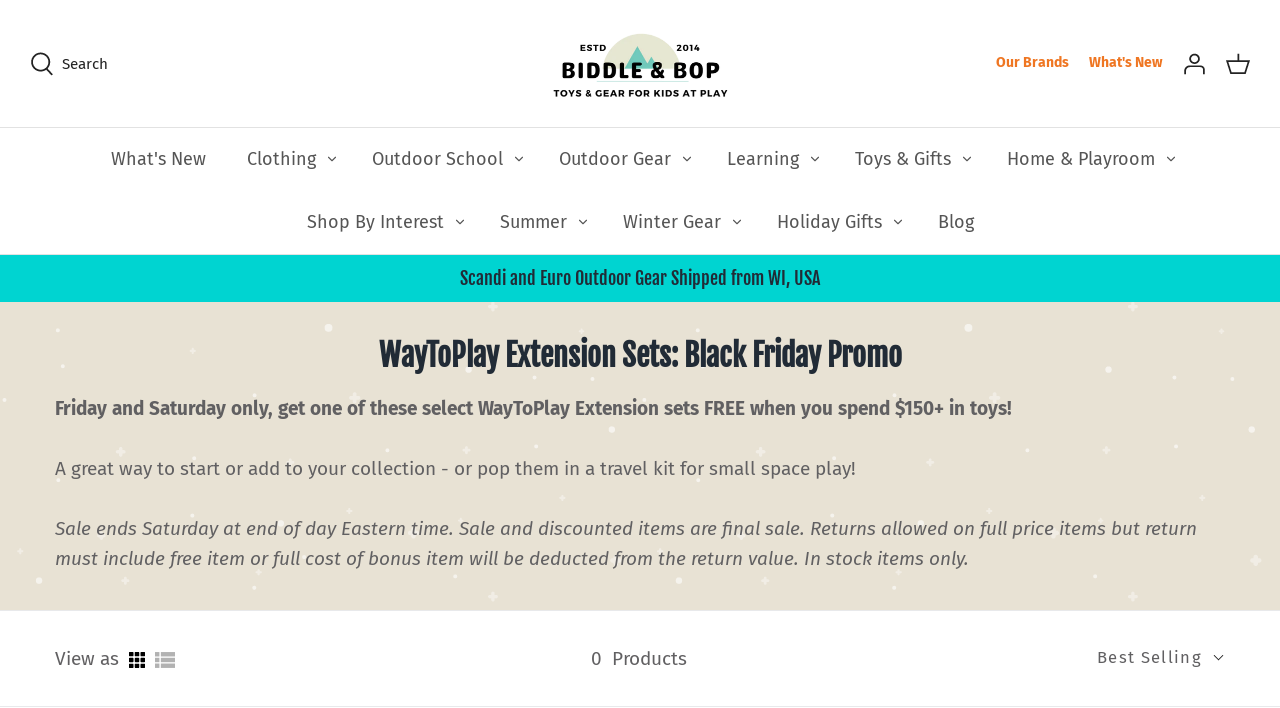

--- FILE ---
content_type: text/html; charset=utf-8
request_url: https://www.biddleandbop.com/collections/waytoplay-extension-sets-black-friday-promo
body_size: 35485
content:
<!DOCTYPE html>
<html class="no-js" lang="en">
<head><!-- Symmetry 4.11.7 -->
  <link rel="preload" href="//www.biddleandbop.com/cdn/shop/t/74/assets/styles.css?v=101728040686617703071764102306" as="style">
  <meta charset="utf-8" />
<meta name="viewport" content="width=device-width,initial-scale=1.0" />
<meta http-equiv="X-UA-Compatible" content="IE=edge">

<link rel="preconnect" href="https://cdn.shopify.com" crossorigin>
<link rel="preconnect" href="https://fonts.shopify.com" crossorigin>
<link rel="preconnect" href="https://monorail-edge.shopifysvc.com"><link rel="preload" as="font" href="//www.biddleandbop.com/cdn/fonts/fjalla_one/fjallaone_n4.262edaf1abaf5ed669f7ecd26fc3e24707a0ad85.woff2" type="font/woff2" crossorigin>
<link rel="preload" as="font" href="//www.biddleandbop.com/cdn/fonts/fira_sans/firasans_n4.2bbe25c7eff81f2190328b1f4c09fff694a30391.woff2" type="font/woff2" crossorigin>
<link rel="preload" as="font" href="//www.biddleandbop.com/cdn/fonts/fira_sans/firasans_n4.2bbe25c7eff81f2190328b1f4c09fff694a30391.woff2" type="font/woff2" crossorigin>
<link rel="preload" as="font" href="//www.biddleandbop.com/cdn/fonts/fira_sans/firasans_n4.2bbe25c7eff81f2190328b1f4c09fff694a30391.woff2" type="font/woff2" crossorigin><link rel="preload" as="font" href="//www.biddleandbop.com/cdn/fonts/fira_sans/firasans_n7.cc8dbbaa3add99fa3b5746d1e0ac6304aad5a265.woff2" type="font/woff2" crossorigin><link rel="preload" as="font" href="//www.biddleandbop.com/cdn/fonts/fira_sans/firasans_i4.c80c323ec965c58e05ab85d436c872a499b8b684.woff2" type="font/woff2" crossorigin><link rel="preload" as="font" href="//www.biddleandbop.com/cdn/fonts/fira_sans/firasans_i7.a949787ab1c615cf91b95a6e513021199c64f31e.woff2" type="font/woff2" crossorigin><link rel="preload" href="//www.biddleandbop.com/cdn/shop/t/74/assets/vendor.js?v=105202062377205878661618420462" as="script">
<link rel="preload" href="//www.biddleandbop.com/cdn/shop/t/74/assets/theme.js?v=150063084646936605281618420462" as="script"><link rel="canonical" href="https://www.biddleandbop.com/collections/waytoplay-extension-sets-black-friday-promo" /><link rel="shortcut icon" href="//www.biddleandbop.com/cdn/shop/files/amp-favicon.png?v=1619102450" type="image/png" /><meta name="description" content="Friday and Saturday only, get one of these select WayToPlay Extension sets FREE when you spend $150+ in toys! A great way to start or add to your collection - or pop them in a travel kit for small space play!Sale ends Saturday at end of day Eastern time. Sale and discounted items are final sale. Returns allowed on full price items but return must include free item or full cost of bonus item will be deducted from the return value. In stock items only.">
  <meta name="theme-color" content="#00d4d1">
  <title>
    WayToPlay Extension Sets: Black Friday Promo &ndash; Biddle and Bop
  </title>


<meta property="og:site_name" content="Biddle and Bop">
<meta property="og:url" content="https://www.biddleandbop.com/collections/waytoplay-extension-sets-black-friday-promo">
<meta property="og:title" content="WayToPlay Extension Sets: Black Friday Promo">
<meta property="og:type" content="product.group">
<meta property="og:description" content="Friday and Saturday only, get one of these select WayToPlay Extension sets FREE when you spend $150+ in toys! A great way to start or add to your collection - or pop them in a travel kit for small space play!Sale ends Saturday at end of day Eastern time. Sale and discounted items are final sale. Returns allowed on full price items but return must include free item or full cost of bonus item will be deducted from the return value. In stock items only.">

<meta property="og:image" content="http://www.biddleandbop.com/cdn/shop/files/authentic_play-filled_childhood_1200x1200.png?v=1754075445">
    <meta property="og:image:width" content="1200">
    <meta property="og:image:height" content="628">
<meta property="og:image:secure_url" content="https://www.biddleandbop.com/cdn/shop/files/authentic_play-filled_childhood_1200x1200.png?v=1754075445">


  <meta name="twitter:site" content="@biddleandbop">

<meta name="twitter:card" content="summary_large_image">
<meta name="twitter:title" content="WayToPlay Extension Sets: Black Friday Promo">
<meta name="twitter:description" content="Friday and Saturday only, get one of these select WayToPlay Extension sets FREE when you spend $150+ in toys! A great way to start or add to your collection - or pop them in a travel kit for small space play!Sale ends Saturday at end of day Eastern time. Sale and discounted items are final sale. Returns allowed on full price items but return must include free item or full cost of bonus item will be deducted from the return value. In stock items only.">

<link href="//www.biddleandbop.com/cdn/shop/t/74/assets/styles.css?v=101728040686617703071764102306" rel="stylesheet" type="text/css" media="all" />
  
  <link href="//www.biddleandbop.com/cdn/shop/t/74/assets/custom-ae.css?v=95721182397904870841621277033" rel="stylesheet" type="text/css" media="all" />
  <script>
    window.theme = window.theme || {};
    theme.money_format = "$ {{amount}}";
    theme.strings = {
      previous: "Previous",
      next: "Next",
      addressError: "Error looking up that address",
      addressNoResults: "No results for that address",
      addressQueryLimit: "You have exceeded the Google API usage limit. Consider upgrading to a \u003ca href=\"https:\/\/developers.google.com\/maps\/premium\/usage-limits\"\u003ePremium Plan\u003c\/a\u003e.",
      authError: "There was a problem authenticating your Google Maps API Key.",
      icon_labels_left: "Left",
      icon_labels_right: "Right",
      icon_labels_down: "Down",
      icon_labels_close: "Close",
      cart_terms_confirmation: "You must agree to the terms and conditions before continuing.",
      products_listing_from: "From",
      layout_live_search_see_all: "See all results",
      products_product_add_to_cart: "Add to Cart",
      products_variant_no_stock: "Sold out",
      products_variant_non_existent: "Unavailable",
      onlyXLeft: "[[ quantity ]] in stock",
      products_product_unit_price_separator: " \/ ",
      general_navigation_menu_toggle_aria_label: "Toggle menu",
      products_added_notification_title: "Just added",
      products_added_notification_item: "Item",
      products_added_notification_unit_price: "Item price",
      products_added_notification_quantity: "Qty",
      products_added_notification_total_price: "Total price",
      products_added_notification_shipping_note: "Excl. shipping",
      products_added_notification_keep_shopping: "Keep Shopping",
      products_added_notification_cart: "Cart",
      products_product_adding_to_cart: "Adding",
      products_product_added_to_cart: "Added to cart",
      products_added_notification_subtotal: "Subtotal",
      products_labels_sold_out: "Sold Out",
      products_labels_sale: "Sale",
      general_quick_search_pages: "Pages",
      general_quick_search_no_results: "Sorry, we couldn\u0026#39;t find any results"
    };
    theme.routes = {
      search_url: '/search',
      cart_url: '/cart',
      cart_add_url: '/cart/add',
      cart_change_url: '/cart/change'
    };
    theme.settings = {
      cart_type: "page",
      prod_thumb_detail_show: false,
      show_size_chart: false
    };
    document.documentElement.className = document.documentElement.className.replace('no-js', '');
  </script>
<script>window.performance && window.performance.mark && window.performance.mark('shopify.content_for_header.start');</script><meta name="google-site-verification" content="iZYLWQovfmQUhTxcwpuo9FvREdIjmd4piWnLo7WEruw">
<meta name="facebook-domain-verification" content="7w72aquaky8y4k4qlx8r241o1l3c3u">
<meta id="shopify-digital-wallet" name="shopify-digital-wallet" content="/8760890/digital_wallets/dialog">
<meta name="shopify-checkout-api-token" content="becc6b0fb397a17427039ecb896d2f15">
<meta id="in-context-paypal-metadata" data-shop-id="8760890" data-venmo-supported="false" data-environment="production" data-locale="en_US" data-paypal-v4="true" data-currency="USD">
<link rel="alternate" type="application/atom+xml" title="Feed" href="/collections/waytoplay-extension-sets-black-friday-promo.atom" />
<link rel="alternate" type="application/json+oembed" href="https://www.biddleandbop.com/collections/waytoplay-extension-sets-black-friday-promo.oembed">
<script async="async" src="/checkouts/internal/preloads.js?locale=en-US"></script>
<link rel="preconnect" href="https://shop.app" crossorigin="anonymous">
<script async="async" src="https://shop.app/checkouts/internal/preloads.js?locale=en-US&shop_id=8760890" crossorigin="anonymous"></script>
<script id="apple-pay-shop-capabilities" type="application/json">{"shopId":8760890,"countryCode":"US","currencyCode":"USD","merchantCapabilities":["supports3DS"],"merchantId":"gid:\/\/shopify\/Shop\/8760890","merchantName":"Biddle and Bop","requiredBillingContactFields":["postalAddress","email","phone"],"requiredShippingContactFields":["postalAddress","email","phone"],"shippingType":"shipping","supportedNetworks":["visa","masterCard","amex","discover","elo","jcb"],"total":{"type":"pending","label":"Biddle and Bop","amount":"1.00"},"shopifyPaymentsEnabled":true,"supportsSubscriptions":true}</script>
<script id="shopify-features" type="application/json">{"accessToken":"becc6b0fb397a17427039ecb896d2f15","betas":["rich-media-storefront-analytics"],"domain":"www.biddleandbop.com","predictiveSearch":true,"shopId":8760890,"locale":"en"}</script>
<script>var Shopify = Shopify || {};
Shopify.shop = "biddle-and-bop.myshopify.com";
Shopify.locale = "en";
Shopify.currency = {"active":"USD","rate":"1.0"};
Shopify.country = "US";
Shopify.theme = {"name":"BB Symmetry 04-30 [LIVE]","id":121808879773,"schema_name":"Symmetry","schema_version":"4.11.7","theme_store_id":568,"role":"main"};
Shopify.theme.handle = "null";
Shopify.theme.style = {"id":null,"handle":null};
Shopify.cdnHost = "www.biddleandbop.com/cdn";
Shopify.routes = Shopify.routes || {};
Shopify.routes.root = "/";</script>
<script type="module">!function(o){(o.Shopify=o.Shopify||{}).modules=!0}(window);</script>
<script>!function(o){function n(){var o=[];function n(){o.push(Array.prototype.slice.apply(arguments))}return n.q=o,n}var t=o.Shopify=o.Shopify||{};t.loadFeatures=n(),t.autoloadFeatures=n()}(window);</script>
<script>
  window.ShopifyPay = window.ShopifyPay || {};
  window.ShopifyPay.apiHost = "shop.app\/pay";
  window.ShopifyPay.redirectState = null;
</script>
<script id="shop-js-analytics" type="application/json">{"pageType":"collection"}</script>
<script defer="defer" async type="module" src="//www.biddleandbop.com/cdn/shopifycloud/shop-js/modules/v2/client.init-shop-cart-sync_BT-GjEfc.en.esm.js"></script>
<script defer="defer" async type="module" src="//www.biddleandbop.com/cdn/shopifycloud/shop-js/modules/v2/chunk.common_D58fp_Oc.esm.js"></script>
<script defer="defer" async type="module" src="//www.biddleandbop.com/cdn/shopifycloud/shop-js/modules/v2/chunk.modal_xMitdFEc.esm.js"></script>
<script type="module">
  await import("//www.biddleandbop.com/cdn/shopifycloud/shop-js/modules/v2/client.init-shop-cart-sync_BT-GjEfc.en.esm.js");
await import("//www.biddleandbop.com/cdn/shopifycloud/shop-js/modules/v2/chunk.common_D58fp_Oc.esm.js");
await import("//www.biddleandbop.com/cdn/shopifycloud/shop-js/modules/v2/chunk.modal_xMitdFEc.esm.js");

  window.Shopify.SignInWithShop?.initShopCartSync?.({"fedCMEnabled":true,"windoidEnabled":true});

</script>
<script>
  window.Shopify = window.Shopify || {};
  if (!window.Shopify.featureAssets) window.Shopify.featureAssets = {};
  window.Shopify.featureAssets['shop-js'] = {"shop-cart-sync":["modules/v2/client.shop-cart-sync_DZOKe7Ll.en.esm.js","modules/v2/chunk.common_D58fp_Oc.esm.js","modules/v2/chunk.modal_xMitdFEc.esm.js"],"init-fed-cm":["modules/v2/client.init-fed-cm_B6oLuCjv.en.esm.js","modules/v2/chunk.common_D58fp_Oc.esm.js","modules/v2/chunk.modal_xMitdFEc.esm.js"],"shop-cash-offers":["modules/v2/client.shop-cash-offers_D2sdYoxE.en.esm.js","modules/v2/chunk.common_D58fp_Oc.esm.js","modules/v2/chunk.modal_xMitdFEc.esm.js"],"shop-login-button":["modules/v2/client.shop-login-button_QeVjl5Y3.en.esm.js","modules/v2/chunk.common_D58fp_Oc.esm.js","modules/v2/chunk.modal_xMitdFEc.esm.js"],"pay-button":["modules/v2/client.pay-button_DXTOsIq6.en.esm.js","modules/v2/chunk.common_D58fp_Oc.esm.js","modules/v2/chunk.modal_xMitdFEc.esm.js"],"shop-button":["modules/v2/client.shop-button_DQZHx9pm.en.esm.js","modules/v2/chunk.common_D58fp_Oc.esm.js","modules/v2/chunk.modal_xMitdFEc.esm.js"],"avatar":["modules/v2/client.avatar_BTnouDA3.en.esm.js"],"init-windoid":["modules/v2/client.init-windoid_CR1B-cfM.en.esm.js","modules/v2/chunk.common_D58fp_Oc.esm.js","modules/v2/chunk.modal_xMitdFEc.esm.js"],"init-shop-for-new-customer-accounts":["modules/v2/client.init-shop-for-new-customer-accounts_C_vY_xzh.en.esm.js","modules/v2/client.shop-login-button_QeVjl5Y3.en.esm.js","modules/v2/chunk.common_D58fp_Oc.esm.js","modules/v2/chunk.modal_xMitdFEc.esm.js"],"init-shop-email-lookup-coordinator":["modules/v2/client.init-shop-email-lookup-coordinator_BI7n9ZSv.en.esm.js","modules/v2/chunk.common_D58fp_Oc.esm.js","modules/v2/chunk.modal_xMitdFEc.esm.js"],"init-shop-cart-sync":["modules/v2/client.init-shop-cart-sync_BT-GjEfc.en.esm.js","modules/v2/chunk.common_D58fp_Oc.esm.js","modules/v2/chunk.modal_xMitdFEc.esm.js"],"shop-toast-manager":["modules/v2/client.shop-toast-manager_DiYdP3xc.en.esm.js","modules/v2/chunk.common_D58fp_Oc.esm.js","modules/v2/chunk.modal_xMitdFEc.esm.js"],"init-customer-accounts":["modules/v2/client.init-customer-accounts_D9ZNqS-Q.en.esm.js","modules/v2/client.shop-login-button_QeVjl5Y3.en.esm.js","modules/v2/chunk.common_D58fp_Oc.esm.js","modules/v2/chunk.modal_xMitdFEc.esm.js"],"init-customer-accounts-sign-up":["modules/v2/client.init-customer-accounts-sign-up_iGw4briv.en.esm.js","modules/v2/client.shop-login-button_QeVjl5Y3.en.esm.js","modules/v2/chunk.common_D58fp_Oc.esm.js","modules/v2/chunk.modal_xMitdFEc.esm.js"],"shop-follow-button":["modules/v2/client.shop-follow-button_CqMgW2wH.en.esm.js","modules/v2/chunk.common_D58fp_Oc.esm.js","modules/v2/chunk.modal_xMitdFEc.esm.js"],"checkout-modal":["modules/v2/client.checkout-modal_xHeaAweL.en.esm.js","modules/v2/chunk.common_D58fp_Oc.esm.js","modules/v2/chunk.modal_xMitdFEc.esm.js"],"shop-login":["modules/v2/client.shop-login_D91U-Q7h.en.esm.js","modules/v2/chunk.common_D58fp_Oc.esm.js","modules/v2/chunk.modal_xMitdFEc.esm.js"],"lead-capture":["modules/v2/client.lead-capture_BJmE1dJe.en.esm.js","modules/v2/chunk.common_D58fp_Oc.esm.js","modules/v2/chunk.modal_xMitdFEc.esm.js"],"payment-terms":["modules/v2/client.payment-terms_Ci9AEqFq.en.esm.js","modules/v2/chunk.common_D58fp_Oc.esm.js","modules/v2/chunk.modal_xMitdFEc.esm.js"]};
</script>
<script>(function() {
  var isLoaded = false;
  function asyncLoad() {
    if (isLoaded) return;
    isLoaded = true;
    var urls = ["\/\/d1liekpayvooaz.cloudfront.net\/apps\/customizery\/customizery.js?shop=biddle-and-bop.myshopify.com","https:\/\/cdn.getcarro.com\/script-tags\/all\/050820094100.js?shop=biddle-and-bop.myshopify.com","https:\/\/s3-us-west-2.amazonaws.com\/da-restock\/da-restock.js?shop=biddle-and-bop.myshopify.com","https:\/\/easygdpr.b-cdn.net\/v\/1553540745\/gdpr.min.js?shop=biddle-and-bop.myshopify.com","https:\/\/cdn.shopify.com\/s\/files\/1\/0876\/0890\/t\/74\/assets\/postscript-sdk.js?v=1624141280\u0026shopId=25559\u0026shop=biddle-and-bop.myshopify.com","https:\/\/static.affiliatly.com\/shopify\/v3\/shopify.js?affiliatly_code=AF-1028332\u0026shop=biddle-and-bop.myshopify.com","https:\/\/io.dropinblog.com\/js\/shopify.js?shop=biddle-and-bop.myshopify.com","https:\/\/static.rechargecdn.com\/assets\/js\/widget.min.js?shop=biddle-and-bop.myshopify.com","https:\/\/cdn.shopify.com\/s\/files\/1\/0876\/0890\/t\/74\/assets\/globo.formbuilder.init.js?v=1619102560\u0026shop=biddle-and-bop.myshopify.com","\/\/cdn.shopify.com\/proxy\/bce29fc3e750502e0e45948965ad2f83f79280724fae400914975eea1eed6f30\/bingshoppingtool-t2app-prod.trafficmanager.net\/uet\/tracking_script?shop=biddle-and-bop.myshopify.com\u0026sp-cache-control=cHVibGljLCBtYXgtYWdlPTkwMA","https:\/\/shopify-widget.route.com\/shopify.widget.js?shop=biddle-and-bop.myshopify.com","https:\/\/cdn.s3.pop-convert.com\/pcjs.production.min.js?unique_id=biddle-and-bop.myshopify.com\u0026shop=biddle-and-bop.myshopify.com","https:\/\/script.pop-convert.com\/new-micro\/production.pc.min.js?unique_id=biddle-and-bop.myshopify.com\u0026shop=biddle-and-bop.myshopify.com"];
    for (var i = 0; i < urls.length; i++) {
      var s = document.createElement('script');
      s.type = 'text/javascript';
      s.async = true;
      s.src = urls[i];
      var x = document.getElementsByTagName('script')[0];
      x.parentNode.insertBefore(s, x);
    }
  };
  if(window.attachEvent) {
    window.attachEvent('onload', asyncLoad);
  } else {
    window.addEventListener('load', asyncLoad, false);
  }
})();</script>
<script id="__st">var __st={"a":8760890,"offset":-21600,"reqid":"6b68f1cb-4fc8-45cb-bd38-0ded7139c06c-1769353146","pageurl":"www.biddleandbop.com\/collections\/waytoplay-extension-sets-black-friday-promo","u":"8c16a919046d","p":"collection","rtyp":"collection","rid":88147624032};</script>
<script>window.ShopifyPaypalV4VisibilityTracking = true;</script>
<script id="captcha-bootstrap">!function(){'use strict';const t='contact',e='account',n='new_comment',o=[[t,t],['blogs',n],['comments',n],[t,'customer']],c=[[e,'customer_login'],[e,'guest_login'],[e,'recover_customer_password'],[e,'create_customer']],r=t=>t.map((([t,e])=>`form[action*='/${t}']:not([data-nocaptcha='true']) input[name='form_type'][value='${e}']`)).join(','),a=t=>()=>t?[...document.querySelectorAll(t)].map((t=>t.form)):[];function s(){const t=[...o],e=r(t);return a(e)}const i='password',u='form_key',d=['recaptcha-v3-token','g-recaptcha-response','h-captcha-response',i],f=()=>{try{return window.sessionStorage}catch{return}},m='__shopify_v',_=t=>t.elements[u];function p(t,e,n=!1){try{const o=window.sessionStorage,c=JSON.parse(o.getItem(e)),{data:r}=function(t){const{data:e,action:n}=t;return t[m]||n?{data:e,action:n}:{data:t,action:n}}(c);for(const[e,n]of Object.entries(r))t.elements[e]&&(t.elements[e].value=n);n&&o.removeItem(e)}catch(o){console.error('form repopulation failed',{error:o})}}const l='form_type',E='cptcha';function T(t){t.dataset[E]=!0}const w=window,h=w.document,L='Shopify',v='ce_forms',y='captcha';let A=!1;((t,e)=>{const n=(g='f06e6c50-85a8-45c8-87d0-21a2b65856fe',I='https://cdn.shopify.com/shopifycloud/storefront-forms-hcaptcha/ce_storefront_forms_captcha_hcaptcha.v1.5.2.iife.js',D={infoText:'Protected by hCaptcha',privacyText:'Privacy',termsText:'Terms'},(t,e,n)=>{const o=w[L][v],c=o.bindForm;if(c)return c(t,g,e,D).then(n);var r;o.q.push([[t,g,e,D],n]),r=I,A||(h.body.append(Object.assign(h.createElement('script'),{id:'captcha-provider',async:!0,src:r})),A=!0)});var g,I,D;w[L]=w[L]||{},w[L][v]=w[L][v]||{},w[L][v].q=[],w[L][y]=w[L][y]||{},w[L][y].protect=function(t,e){n(t,void 0,e),T(t)},Object.freeze(w[L][y]),function(t,e,n,w,h,L){const[v,y,A,g]=function(t,e,n){const i=e?o:[],u=t?c:[],d=[...i,...u],f=r(d),m=r(i),_=r(d.filter((([t,e])=>n.includes(e))));return[a(f),a(m),a(_),s()]}(w,h,L),I=t=>{const e=t.target;return e instanceof HTMLFormElement?e:e&&e.form},D=t=>v().includes(t);t.addEventListener('submit',(t=>{const e=I(t);if(!e)return;const n=D(e)&&!e.dataset.hcaptchaBound&&!e.dataset.recaptchaBound,o=_(e),c=g().includes(e)&&(!o||!o.value);(n||c)&&t.preventDefault(),c&&!n&&(function(t){try{if(!f())return;!function(t){const e=f();if(!e)return;const n=_(t);if(!n)return;const o=n.value;o&&e.removeItem(o)}(t);const e=Array.from(Array(32),(()=>Math.random().toString(36)[2])).join('');!function(t,e){_(t)||t.append(Object.assign(document.createElement('input'),{type:'hidden',name:u})),t.elements[u].value=e}(t,e),function(t,e){const n=f();if(!n)return;const o=[...t.querySelectorAll(`input[type='${i}']`)].map((({name:t})=>t)),c=[...d,...o],r={};for(const[a,s]of new FormData(t).entries())c.includes(a)||(r[a]=s);n.setItem(e,JSON.stringify({[m]:1,action:t.action,data:r}))}(t,e)}catch(e){console.error('failed to persist form',e)}}(e),e.submit())}));const S=(t,e)=>{t&&!t.dataset[E]&&(n(t,e.some((e=>e===t))),T(t))};for(const o of['focusin','change'])t.addEventListener(o,(t=>{const e=I(t);D(e)&&S(e,y())}));const B=e.get('form_key'),M=e.get(l),P=B&&M;t.addEventListener('DOMContentLoaded',(()=>{const t=y();if(P)for(const e of t)e.elements[l].value===M&&p(e,B);[...new Set([...A(),...v().filter((t=>'true'===t.dataset.shopifyCaptcha))])].forEach((e=>S(e,t)))}))}(h,new URLSearchParams(w.location.search),n,t,e,['guest_login'])})(!0,!1)}();</script>
<script integrity="sha256-4kQ18oKyAcykRKYeNunJcIwy7WH5gtpwJnB7kiuLZ1E=" data-source-attribution="shopify.loadfeatures" defer="defer" src="//www.biddleandbop.com/cdn/shopifycloud/storefront/assets/storefront/load_feature-a0a9edcb.js" crossorigin="anonymous"></script>
<script crossorigin="anonymous" defer="defer" src="//www.biddleandbop.com/cdn/shopifycloud/storefront/assets/shopify_pay/storefront-65b4c6d7.js?v=20250812"></script>
<script data-source-attribution="shopify.dynamic_checkout.dynamic.init">var Shopify=Shopify||{};Shopify.PaymentButton=Shopify.PaymentButton||{isStorefrontPortableWallets:!0,init:function(){window.Shopify.PaymentButton.init=function(){};var t=document.createElement("script");t.src="https://www.biddleandbop.com/cdn/shopifycloud/portable-wallets/latest/portable-wallets.en.js",t.type="module",document.head.appendChild(t)}};
</script>
<script data-source-attribution="shopify.dynamic_checkout.buyer_consent">
  function portableWalletsHideBuyerConsent(e){var t=document.getElementById("shopify-buyer-consent"),n=document.getElementById("shopify-subscription-policy-button");t&&n&&(t.classList.add("hidden"),t.setAttribute("aria-hidden","true"),n.removeEventListener("click",e))}function portableWalletsShowBuyerConsent(e){var t=document.getElementById("shopify-buyer-consent"),n=document.getElementById("shopify-subscription-policy-button");t&&n&&(t.classList.remove("hidden"),t.removeAttribute("aria-hidden"),n.addEventListener("click",e))}window.Shopify?.PaymentButton&&(window.Shopify.PaymentButton.hideBuyerConsent=portableWalletsHideBuyerConsent,window.Shopify.PaymentButton.showBuyerConsent=portableWalletsShowBuyerConsent);
</script>
<script data-source-attribution="shopify.dynamic_checkout.cart.bootstrap">document.addEventListener("DOMContentLoaded",(function(){function t(){return document.querySelector("shopify-accelerated-checkout-cart, shopify-accelerated-checkout")}if(t())Shopify.PaymentButton.init();else{new MutationObserver((function(e,n){t()&&(Shopify.PaymentButton.init(),n.disconnect())})).observe(document.body,{childList:!0,subtree:!0})}}));
</script>
<script id='scb4127' type='text/javascript' async='' src='https://www.biddleandbop.com/cdn/shopifycloud/privacy-banner/storefront-banner.js'></script><link id="shopify-accelerated-checkout-styles" rel="stylesheet" media="screen" href="https://www.biddleandbop.com/cdn/shopifycloud/portable-wallets/latest/accelerated-checkout-backwards-compat.css" crossorigin="anonymous">
<style id="shopify-accelerated-checkout-cart">
        #shopify-buyer-consent {
  margin-top: 1em;
  display: inline-block;
  width: 100%;
}

#shopify-buyer-consent.hidden {
  display: none;
}

#shopify-subscription-policy-button {
  background: none;
  border: none;
  padding: 0;
  text-decoration: underline;
  font-size: inherit;
  cursor: pointer;
}

#shopify-subscription-policy-button::before {
  box-shadow: none;
}

      </style>

<script>window.performance && window.performance.mark && window.performance.mark('shopify.content_for_header.end');</script>
<!--begin-boost-pfs-filter-css-->
  <link href="//www.biddleandbop.com/cdn/shop/t/74/assets/boost-pfs-init.css?v=80927678996139708551622098068" rel="stylesheet" type="text/css" media="all" />
  <link rel="preload stylesheet" href="//www.biddleandbop.com/cdn/shop/t/74/assets/boost-pfs-general.css?v=30320760386158980971622098070" as="style">
  <link rel="preload stylesheet" href="//www.biddleandbop.com/cdn/shop/t/74/assets/boost-pfs-otp.css?v=164759720997939840201622098074" as="style"><link href="//www.biddleandbop.com/cdn/shop/t/74/assets/boost-pfs-custom.css?v=146367642121139646851678076097" rel="stylesheet" type="text/css" media="all" />
<style data-id="boost-pfs-style" type="text/css">
    .boost-pfs-filter-option-title-text {}

   .boost-pfs-filter-tree-v .boost-pfs-filter-option-title-text:before {}
    .boost-pfs-filter-tree-v .boost-pfs-filter-option.boost-pfs-filter-option-collapsed .boost-pfs-filter-option-title-text:before {}
    .boost-pfs-filter-tree-h .boost-pfs-filter-option-title-heading:before {
      border-right-color: ;
      border-bottom-color: ;
    }

    .boost-pfs-filter-option-content .boost-pfs-filter-option-item-list .boost-pfs-filter-option-item button,
    .boost-pfs-filter-option-content .boost-pfs-filter-option-item-list .boost-pfs-filter-option-item .boost-pfs-filter-button,
    .boost-pfs-filter-option-range-amount input,
    .boost-pfs-filter-tree-v .boost-pfs-filter-refine-by .boost-pfs-filter-refine-by-items .refine-by-item,
    .boost-pfs-filter-refine-by-wrapper-v .boost-pfs-filter-refine-by .boost-pfs-filter-refine-by-items .refine-by-item,
    .boost-pfs-filter-refine-by .boost-pfs-filter-option-title,
    .boost-pfs-filter-refine-by .boost-pfs-filter-refine-by-items .refine-by-item>a,
    .boost-pfs-filter-refine-by>span,
    .boost-pfs-filter-clear,
    .boost-pfs-filter-clear-all{}

    .boost-pfs-filter-option-multi-level-collections .boost-pfs-filter-option-multi-level-list .boost-pfs-filter-option-item .boost-pfs-filter-button-arrow .boost-pfs-arrow:before,
    .boost-pfs-filter-option-multi-level-tag .boost-pfs-filter-option-multi-level-list .boost-pfs-filter-option-item .boost-pfs-filter-button-arrow .boost-pfs-arrow:before {}

    .boost-pfs-filter-refine-by .boost-pfs-filter-refine-by-items .refine-by-item .boost-pfs-filter-clear:before,
    .boost-pfs-filter-refine-by .boost-pfs-filter-refine-by-items .refine-by-item .boost-pfs-filter-clear:after {
      background: ;
    }

    .boost-pfs-filter-tree-mobile-button button,
    .boost-pfs-filter-top-sorting-mobile button {}
    .boost-pfs-filter-top-sorting-mobile button>span:after {}
  </style>
<!--end-boost-pfs-filter-css-->
  <script type="text/javascript" data-pin-round="true" async defer src="//assets.pinterest.com/js/pinit.js"></script>
<script>
	var Globo = Globo || {};
    var globoFormbuilderRecaptchaInit = function(){};
    Globo.FormBuilder = Globo.FormBuilder || {};
    Globo.FormBuilder.url = "https://form.globosoftware.net";
    Globo.FormBuilder.shop = {
        settings : {
            reCaptcha : {
                siteKey : '',
                recaptchaType : 'v2',
                languageCode : 'en'
            },
            hideWaterMark : false,
            encryptionFormId : false,
            copyright: `Powered by Globo <a href="https://apps.shopify.com/form-builder-contact-form" target="_blank">Form</a>`,
            scrollTop: true
        },
        pricing:{
            features:{
                fileUpload : 2,
                removeCopyright : false,
                bulkOrderForm: false,
                cartForm: false,
            }
        },
        configuration: {
            money_format:  "$ {{amount}}"
        },
        encryption_form_id : false
    };
    Globo.FormBuilder.forms = [];

    
    Globo.FormBuilder.page = {
        title : document.title.replaceAll('"', "'"),
        href : window.location.href,
        type: "collection"
    };
    
    Globo.FormBuilder.assetFormUrls = [];
            Globo.FormBuilder.assetFormUrls[17343] = "//www.biddleandbop.com/cdn/shop/t/74/assets/globo.formbuilder.data.17343.js?v=169875513012961129061651335631";
                    Globo.FormBuilder.assetFormUrls[19459] = "//www.biddleandbop.com/cdn/shop/t/74/assets/globo.formbuilder.data.19459.js?v=116406577133567545001659596588";
                    Globo.FormBuilder.assetFormUrls[84432] = "//www.biddleandbop.com/cdn/shop/t/74/assets/globo.formbuilder.data.84432.js?v=145938409669772813071656363076";
                    Globo.FormBuilder.assetFormUrls[89413] = "//www.biddleandbop.com/cdn/shop/t/74/assets/globo.formbuilder.data.89413.js?v=136618723164461465351661102637";
            
</script>

<link rel="preload" href="//www.biddleandbop.com/cdn/shop/t/74/assets/globo.formbuilder.css?v=166746299458825452111659595298" as="style" onload="this.onload=null;this.rel='stylesheet'">
<noscript><link rel="stylesheet" href="//www.biddleandbop.com/cdn/shop/t/74/assets/globo.formbuilder.css?v=166746299458825452111659595298"></noscript>
<link rel="stylesheet" href="//www.biddleandbop.com/cdn/shop/t/74/assets/globo.formbuilder.css?v=166746299458825452111659595298">


<script>
    Globo.FormBuilder.__webpack_public_path__ = "//www.biddleandbop.com/cdn/shop/t/74/assets/"
</script>
<script src="//www.biddleandbop.com/cdn/shop/t/74/assets/globo.formbuilder.index.js?v=179292028188842521221651335018" defer></script>

  

  

  

  
    <script type="text/javascript">
      try {
        window.EasyGdprSettings = "{\"cookie_banner\":true,\"cookie_banner_cookiename\":\"\",\"cookie_banner_settings\":{\"banner_color\":{\"hexcode\":\"#d8d2c4\",\"opacity\":1},\"button_color\":{\"opacity\":1,\"hexcode\":\"#6ecbb8\"},\"button_text_color\":{\"opacity\":1,\"hexcode\":\"#ffffff\"},\"banner_text_color\":{\"opacity\":1,\"hexcode\":\"#3d3d3d\"},\"layout\":\"classic\"},\"current_theme\":\"symmetry\",\"custom_button_position\":\"\",\"eg_display\":[\"footer\",\"login\",\"account\"],\"enabled\":true,\"texts\":{}}";
      } catch (error) {}
    </script>
  



  
  <meta name="facebook-domain-verification" content="i82ie32wmds2wk5vxsvhpriukfrz9y" />
  <meta name="google-site-verification" content="iZYLWQovfmQUhTxcwpuo9FvREdIjmd4piWnLo7WEruw" />
  <meta name="google-site-verification" content="h40UxhSpPwT6wokSeJPjUc9sM-kkNqGfseBpBF_CFYk" />
  
  <script src="https://cdnjs.cloudflare.com/ajax/libs/jquery/3.2.1/jquery.min.js"></script>

  
  

 
<!-- Meta Pixel Code -->
<script>
  !function(f,b,e,v,n,t,s)
  {if(f.fbq)return;n=f.fbq=function(){n.callMethod?
  n.callMethod.apply(n,arguments):n.queue.push(arguments)};
  if(!f._fbq)f._fbq=n;n.push=n;n.loaded=!0;n.version='2.0';
  n.queue=[];t=b.createElement(e);t.async=!0;
  t.src=v;s=b.getElementsByTagName(e)[0];
  s.parentNode.insertBefore(t,s)}(window, document,'script',
  'https://connect.facebook.net/en_US/fbevents.js');
  fbq('init', '3872027946229567');
  fbq('track', 'PageView');
</script>
<noscript><img height="1" width="1" style="display:none"
  src="https://www.facebook.com/tr?id=3872027946229567&ev=PageView&noscript=1"
/></noscript>
<!-- End Meta Pixel Code -->
  
<!-- BEGIN app block: shopify://apps/klaviyo-email-marketing-sms/blocks/klaviyo-onsite-embed/2632fe16-c075-4321-a88b-50b567f42507 -->












  <script async src="https://static.klaviyo.com/onsite/js/XX9Pw5/klaviyo.js?company_id=XX9Pw5"></script>
  <script>!function(){if(!window.klaviyo){window._klOnsite=window._klOnsite||[];try{window.klaviyo=new Proxy({},{get:function(n,i){return"push"===i?function(){var n;(n=window._klOnsite).push.apply(n,arguments)}:function(){for(var n=arguments.length,o=new Array(n),w=0;w<n;w++)o[w]=arguments[w];var t="function"==typeof o[o.length-1]?o.pop():void 0,e=new Promise((function(n){window._klOnsite.push([i].concat(o,[function(i){t&&t(i),n(i)}]))}));return e}}})}catch(n){window.klaviyo=window.klaviyo||[],window.klaviyo.push=function(){var n;(n=window._klOnsite).push.apply(n,arguments)}}}}();</script>

  




  <script>
    window.klaviyoReviewsProductDesignMode = false
  </script>







<!-- END app block --><link href="https://monorail-edge.shopifysvc.com" rel="dns-prefetch">
<script>(function(){if ("sendBeacon" in navigator && "performance" in window) {try {var session_token_from_headers = performance.getEntriesByType('navigation')[0].serverTiming.find(x => x.name == '_s').description;} catch {var session_token_from_headers = undefined;}var session_cookie_matches = document.cookie.match(/_shopify_s=([^;]*)/);var session_token_from_cookie = session_cookie_matches && session_cookie_matches.length === 2 ? session_cookie_matches[1] : "";var session_token = session_token_from_headers || session_token_from_cookie || "";function handle_abandonment_event(e) {var entries = performance.getEntries().filter(function(entry) {return /monorail-edge.shopifysvc.com/.test(entry.name);});if (!window.abandonment_tracked && entries.length === 0) {window.abandonment_tracked = true;var currentMs = Date.now();var navigation_start = performance.timing.navigationStart;var payload = {shop_id: 8760890,url: window.location.href,navigation_start,duration: currentMs - navigation_start,session_token,page_type: "collection"};window.navigator.sendBeacon("https://monorail-edge.shopifysvc.com/v1/produce", JSON.stringify({schema_id: "online_store_buyer_site_abandonment/1.1",payload: payload,metadata: {event_created_at_ms: currentMs,event_sent_at_ms: currentMs}}));}}window.addEventListener('pagehide', handle_abandonment_event);}}());</script>
<script id="web-pixels-manager-setup">(function e(e,d,r,n,o){if(void 0===o&&(o={}),!Boolean(null===(a=null===(i=window.Shopify)||void 0===i?void 0:i.analytics)||void 0===a?void 0:a.replayQueue)){var i,a;window.Shopify=window.Shopify||{};var t=window.Shopify;t.analytics=t.analytics||{};var s=t.analytics;s.replayQueue=[],s.publish=function(e,d,r){return s.replayQueue.push([e,d,r]),!0};try{self.performance.mark("wpm:start")}catch(e){}var l=function(){var e={modern:/Edge?\/(1{2}[4-9]|1[2-9]\d|[2-9]\d{2}|\d{4,})\.\d+(\.\d+|)|Firefox\/(1{2}[4-9]|1[2-9]\d|[2-9]\d{2}|\d{4,})\.\d+(\.\d+|)|Chrom(ium|e)\/(9{2}|\d{3,})\.\d+(\.\d+|)|(Maci|X1{2}).+ Version\/(15\.\d+|(1[6-9]|[2-9]\d|\d{3,})\.\d+)([,.]\d+|)( \(\w+\)|)( Mobile\/\w+|) Safari\/|Chrome.+OPR\/(9{2}|\d{3,})\.\d+\.\d+|(CPU[ +]OS|iPhone[ +]OS|CPU[ +]iPhone|CPU IPhone OS|CPU iPad OS)[ +]+(15[._]\d+|(1[6-9]|[2-9]\d|\d{3,})[._]\d+)([._]\d+|)|Android:?[ /-](13[3-9]|1[4-9]\d|[2-9]\d{2}|\d{4,})(\.\d+|)(\.\d+|)|Android.+Firefox\/(13[5-9]|1[4-9]\d|[2-9]\d{2}|\d{4,})\.\d+(\.\d+|)|Android.+Chrom(ium|e)\/(13[3-9]|1[4-9]\d|[2-9]\d{2}|\d{4,})\.\d+(\.\d+|)|SamsungBrowser\/([2-9]\d|\d{3,})\.\d+/,legacy:/Edge?\/(1[6-9]|[2-9]\d|\d{3,})\.\d+(\.\d+|)|Firefox\/(5[4-9]|[6-9]\d|\d{3,})\.\d+(\.\d+|)|Chrom(ium|e)\/(5[1-9]|[6-9]\d|\d{3,})\.\d+(\.\d+|)([\d.]+$|.*Safari\/(?![\d.]+ Edge\/[\d.]+$))|(Maci|X1{2}).+ Version\/(10\.\d+|(1[1-9]|[2-9]\d|\d{3,})\.\d+)([,.]\d+|)( \(\w+\)|)( Mobile\/\w+|) Safari\/|Chrome.+OPR\/(3[89]|[4-9]\d|\d{3,})\.\d+\.\d+|(CPU[ +]OS|iPhone[ +]OS|CPU[ +]iPhone|CPU IPhone OS|CPU iPad OS)[ +]+(10[._]\d+|(1[1-9]|[2-9]\d|\d{3,})[._]\d+)([._]\d+|)|Android:?[ /-](13[3-9]|1[4-9]\d|[2-9]\d{2}|\d{4,})(\.\d+|)(\.\d+|)|Mobile Safari.+OPR\/([89]\d|\d{3,})\.\d+\.\d+|Android.+Firefox\/(13[5-9]|1[4-9]\d|[2-9]\d{2}|\d{4,})\.\d+(\.\d+|)|Android.+Chrom(ium|e)\/(13[3-9]|1[4-9]\d|[2-9]\d{2}|\d{4,})\.\d+(\.\d+|)|Android.+(UC? ?Browser|UCWEB|U3)[ /]?(15\.([5-9]|\d{2,})|(1[6-9]|[2-9]\d|\d{3,})\.\d+)\.\d+|SamsungBrowser\/(5\.\d+|([6-9]|\d{2,})\.\d+)|Android.+MQ{2}Browser\/(14(\.(9|\d{2,})|)|(1[5-9]|[2-9]\d|\d{3,})(\.\d+|))(\.\d+|)|K[Aa][Ii]OS\/(3\.\d+|([4-9]|\d{2,})\.\d+)(\.\d+|)/},d=e.modern,r=e.legacy,n=navigator.userAgent;return n.match(d)?"modern":n.match(r)?"legacy":"unknown"}(),u="modern"===l?"modern":"legacy",c=(null!=n?n:{modern:"",legacy:""})[u],f=function(e){return[e.baseUrl,"/wpm","/b",e.hashVersion,"modern"===e.buildTarget?"m":"l",".js"].join("")}({baseUrl:d,hashVersion:r,buildTarget:u}),m=function(e){var d=e.version,r=e.bundleTarget,n=e.surface,o=e.pageUrl,i=e.monorailEndpoint;return{emit:function(e){var a=e.status,t=e.errorMsg,s=(new Date).getTime(),l=JSON.stringify({metadata:{event_sent_at_ms:s},events:[{schema_id:"web_pixels_manager_load/3.1",payload:{version:d,bundle_target:r,page_url:o,status:a,surface:n,error_msg:t},metadata:{event_created_at_ms:s}}]});if(!i)return console&&console.warn&&console.warn("[Web Pixels Manager] No Monorail endpoint provided, skipping logging."),!1;try{return self.navigator.sendBeacon.bind(self.navigator)(i,l)}catch(e){}var u=new XMLHttpRequest;try{return u.open("POST",i,!0),u.setRequestHeader("Content-Type","text/plain"),u.send(l),!0}catch(e){return console&&console.warn&&console.warn("[Web Pixels Manager] Got an unhandled error while logging to Monorail."),!1}}}}({version:r,bundleTarget:l,surface:e.surface,pageUrl:self.location.href,monorailEndpoint:e.monorailEndpoint});try{o.browserTarget=l,function(e){var d=e.src,r=e.async,n=void 0===r||r,o=e.onload,i=e.onerror,a=e.sri,t=e.scriptDataAttributes,s=void 0===t?{}:t,l=document.createElement("script"),u=document.querySelector("head"),c=document.querySelector("body");if(l.async=n,l.src=d,a&&(l.integrity=a,l.crossOrigin="anonymous"),s)for(var f in s)if(Object.prototype.hasOwnProperty.call(s,f))try{l.dataset[f]=s[f]}catch(e){}if(o&&l.addEventListener("load",o),i&&l.addEventListener("error",i),u)u.appendChild(l);else{if(!c)throw new Error("Did not find a head or body element to append the script");c.appendChild(l)}}({src:f,async:!0,onload:function(){if(!function(){var e,d;return Boolean(null===(d=null===(e=window.Shopify)||void 0===e?void 0:e.analytics)||void 0===d?void 0:d.initialized)}()){var d=window.webPixelsManager.init(e)||void 0;if(d){var r=window.Shopify.analytics;r.replayQueue.forEach((function(e){var r=e[0],n=e[1],o=e[2];d.publishCustomEvent(r,n,o)})),r.replayQueue=[],r.publish=d.publishCustomEvent,r.visitor=d.visitor,r.initialized=!0}}},onerror:function(){return m.emit({status:"failed",errorMsg:"".concat(f," has failed to load")})},sri:function(e){var d=/^sha384-[A-Za-z0-9+/=]+$/;return"string"==typeof e&&d.test(e)}(c)?c:"",scriptDataAttributes:o}),m.emit({status:"loading"})}catch(e){m.emit({status:"failed",errorMsg:(null==e?void 0:e.message)||"Unknown error"})}}})({shopId: 8760890,storefrontBaseUrl: "https://www.biddleandbop.com",extensionsBaseUrl: "https://extensions.shopifycdn.com/cdn/shopifycloud/web-pixels-manager",monorailEndpoint: "https://monorail-edge.shopifysvc.com/unstable/produce_batch",surface: "storefront-renderer",enabledBetaFlags: ["2dca8a86"],webPixelsConfigList: [{"id":"390660328","configuration":"{\"config\":\"{\\\"pixel_id\\\":\\\"G-70CLHB6H49\\\",\\\"target_country\\\":\\\"US\\\",\\\"gtag_events\\\":[{\\\"type\\\":\\\"search\\\",\\\"action_label\\\":[\\\"G-70CLHB6H49\\\",\\\"AW-10856019912\\\/RtDvCLLx36IDEMjvxrgo\\\"]},{\\\"type\\\":\\\"begin_checkout\\\",\\\"action_label\\\":[\\\"G-70CLHB6H49\\\",\\\"AW-10856019912\\\/5UOcCK_x36IDEMjvxrgo\\\"]},{\\\"type\\\":\\\"view_item\\\",\\\"action_label\\\":[\\\"G-70CLHB6H49\\\",\\\"AW-10856019912\\\/h75vCKnx36IDEMjvxrgo\\\",\\\"MC-VQB93KTDGJ\\\"]},{\\\"type\\\":\\\"purchase\\\",\\\"action_label\\\":[\\\"G-70CLHB6H49\\\",\\\"AW-10856019912\\\/CET-CK7w36IDEMjvxrgo\\\",\\\"MC-VQB93KTDGJ\\\"]},{\\\"type\\\":\\\"page_view\\\",\\\"action_label\\\":[\\\"G-70CLHB6H49\\\",\\\"AW-10856019912\\\/dh2hCKvw36IDEMjvxrgo\\\",\\\"MC-VQB93KTDGJ\\\"]},{\\\"type\\\":\\\"add_payment_info\\\",\\\"action_label\\\":[\\\"G-70CLHB6H49\\\",\\\"AW-10856019912\\\/jhtlCLXx36IDEMjvxrgo\\\"]},{\\\"type\\\":\\\"add_to_cart\\\",\\\"action_label\\\":[\\\"G-70CLHB6H49\\\",\\\"AW-10856019912\\\/8OsiCKzx36IDEMjvxrgo\\\"]}],\\\"enable_monitoring_mode\\\":false}\"}","eventPayloadVersion":"v1","runtimeContext":"OPEN","scriptVersion":"b2a88bafab3e21179ed38636efcd8a93","type":"APP","apiClientId":1780363,"privacyPurposes":[],"dataSharingAdjustments":{"protectedCustomerApprovalScopes":["read_customer_address","read_customer_email","read_customer_name","read_customer_personal_data","read_customer_phone"]}},{"id":"385482984","configuration":"{\"pixelCode\":\"C6737PP08UUSR6N8E3BG\"}","eventPayloadVersion":"v1","runtimeContext":"STRICT","scriptVersion":"22e92c2ad45662f435e4801458fb78cc","type":"APP","apiClientId":4383523,"privacyPurposes":["ANALYTICS","MARKETING","SALE_OF_DATA"],"dataSharingAdjustments":{"protectedCustomerApprovalScopes":["read_customer_address","read_customer_email","read_customer_name","read_customer_personal_data","read_customer_phone"]}},{"id":"151814376","configuration":"{\"pixel_id\":\"541021590408484\",\"pixel_type\":\"facebook_pixel\",\"metaapp_system_user_token\":\"-\"}","eventPayloadVersion":"v1","runtimeContext":"OPEN","scriptVersion":"ca16bc87fe92b6042fbaa3acc2fbdaa6","type":"APP","apiClientId":2329312,"privacyPurposes":["ANALYTICS","MARKETING","SALE_OF_DATA"],"dataSharingAdjustments":{"protectedCustomerApprovalScopes":["read_customer_address","read_customer_email","read_customer_name","read_customer_personal_data","read_customer_phone"]}},{"id":"53608680","configuration":"{\"tagID\":\"2613540656475\"}","eventPayloadVersion":"v1","runtimeContext":"STRICT","scriptVersion":"18031546ee651571ed29edbe71a3550b","type":"APP","apiClientId":3009811,"privacyPurposes":["ANALYTICS","MARKETING","SALE_OF_DATA"],"dataSharingAdjustments":{"protectedCustomerApprovalScopes":["read_customer_address","read_customer_email","read_customer_name","read_customer_personal_data","read_customer_phone"]}},{"id":"77005032","eventPayloadVersion":"v1","runtimeContext":"LAX","scriptVersion":"1","type":"CUSTOM","privacyPurposes":["ANALYTICS"],"name":"Google Analytics tag (migrated)"},{"id":"shopify-app-pixel","configuration":"{}","eventPayloadVersion":"v1","runtimeContext":"STRICT","scriptVersion":"0450","apiClientId":"shopify-pixel","type":"APP","privacyPurposes":["ANALYTICS","MARKETING"]},{"id":"shopify-custom-pixel","eventPayloadVersion":"v1","runtimeContext":"LAX","scriptVersion":"0450","apiClientId":"shopify-pixel","type":"CUSTOM","privacyPurposes":["ANALYTICS","MARKETING"]}],isMerchantRequest: false,initData: {"shop":{"name":"Biddle and Bop","paymentSettings":{"currencyCode":"USD"},"myshopifyDomain":"biddle-and-bop.myshopify.com","countryCode":"US","storefrontUrl":"https:\/\/www.biddleandbop.com"},"customer":null,"cart":null,"checkout":null,"productVariants":[],"purchasingCompany":null},},"https://www.biddleandbop.com/cdn","fcfee988w5aeb613cpc8e4bc33m6693e112",{"modern":"","legacy":""},{"shopId":"8760890","storefrontBaseUrl":"https:\/\/www.biddleandbop.com","extensionBaseUrl":"https:\/\/extensions.shopifycdn.com\/cdn\/shopifycloud\/web-pixels-manager","surface":"storefront-renderer","enabledBetaFlags":"[\"2dca8a86\"]","isMerchantRequest":"false","hashVersion":"fcfee988w5aeb613cpc8e4bc33m6693e112","publish":"custom","events":"[[\"page_viewed\",{}],[\"collection_viewed\",{\"collection\":{\"id\":\"88147624032\",\"title\":\"WayToPlay Extension Sets: Black Friday Promo\",\"productVariants\":[]}}]]"});</script><script>
  window.ShopifyAnalytics = window.ShopifyAnalytics || {};
  window.ShopifyAnalytics.meta = window.ShopifyAnalytics.meta || {};
  window.ShopifyAnalytics.meta.currency = 'USD';
  var meta = {"products":[],"page":{"pageType":"collection","resourceType":"collection","resourceId":88147624032,"requestId":"6b68f1cb-4fc8-45cb-bd38-0ded7139c06c-1769353146"}};
  for (var attr in meta) {
    window.ShopifyAnalytics.meta[attr] = meta[attr];
  }
</script>
<script class="analytics">
  (function () {
    var customDocumentWrite = function(content) {
      var jquery = null;

      if (window.jQuery) {
        jquery = window.jQuery;
      } else if (window.Checkout && window.Checkout.$) {
        jquery = window.Checkout.$;
      }

      if (jquery) {
        jquery('body').append(content);
      }
    };

    var hasLoggedConversion = function(token) {
      if (token) {
        return document.cookie.indexOf('loggedConversion=' + token) !== -1;
      }
      return false;
    }

    var setCookieIfConversion = function(token) {
      if (token) {
        var twoMonthsFromNow = new Date(Date.now());
        twoMonthsFromNow.setMonth(twoMonthsFromNow.getMonth() + 2);

        document.cookie = 'loggedConversion=' + token + '; expires=' + twoMonthsFromNow;
      }
    }

    var trekkie = window.ShopifyAnalytics.lib = window.trekkie = window.trekkie || [];
    if (trekkie.integrations) {
      return;
    }
    trekkie.methods = [
      'identify',
      'page',
      'ready',
      'track',
      'trackForm',
      'trackLink'
    ];
    trekkie.factory = function(method) {
      return function() {
        var args = Array.prototype.slice.call(arguments);
        args.unshift(method);
        trekkie.push(args);
        return trekkie;
      };
    };
    for (var i = 0; i < trekkie.methods.length; i++) {
      var key = trekkie.methods[i];
      trekkie[key] = trekkie.factory(key);
    }
    trekkie.load = function(config) {
      trekkie.config = config || {};
      trekkie.config.initialDocumentCookie = document.cookie;
      var first = document.getElementsByTagName('script')[0];
      var script = document.createElement('script');
      script.type = 'text/javascript';
      script.onerror = function(e) {
        var scriptFallback = document.createElement('script');
        scriptFallback.type = 'text/javascript';
        scriptFallback.onerror = function(error) {
                var Monorail = {
      produce: function produce(monorailDomain, schemaId, payload) {
        var currentMs = new Date().getTime();
        var event = {
          schema_id: schemaId,
          payload: payload,
          metadata: {
            event_created_at_ms: currentMs,
            event_sent_at_ms: currentMs
          }
        };
        return Monorail.sendRequest("https://" + monorailDomain + "/v1/produce", JSON.stringify(event));
      },
      sendRequest: function sendRequest(endpointUrl, payload) {
        // Try the sendBeacon API
        if (window && window.navigator && typeof window.navigator.sendBeacon === 'function' && typeof window.Blob === 'function' && !Monorail.isIos12()) {
          var blobData = new window.Blob([payload], {
            type: 'text/plain'
          });

          if (window.navigator.sendBeacon(endpointUrl, blobData)) {
            return true;
          } // sendBeacon was not successful

        } // XHR beacon

        var xhr = new XMLHttpRequest();

        try {
          xhr.open('POST', endpointUrl);
          xhr.setRequestHeader('Content-Type', 'text/plain');
          xhr.send(payload);
        } catch (e) {
          console.log(e);
        }

        return false;
      },
      isIos12: function isIos12() {
        return window.navigator.userAgent.lastIndexOf('iPhone; CPU iPhone OS 12_') !== -1 || window.navigator.userAgent.lastIndexOf('iPad; CPU OS 12_') !== -1;
      }
    };
    Monorail.produce('monorail-edge.shopifysvc.com',
      'trekkie_storefront_load_errors/1.1',
      {shop_id: 8760890,
      theme_id: 121808879773,
      app_name: "storefront",
      context_url: window.location.href,
      source_url: "//www.biddleandbop.com/cdn/s/trekkie.storefront.8d95595f799fbf7e1d32231b9a28fd43b70c67d3.min.js"});

        };
        scriptFallback.async = true;
        scriptFallback.src = '//www.biddleandbop.com/cdn/s/trekkie.storefront.8d95595f799fbf7e1d32231b9a28fd43b70c67d3.min.js';
        first.parentNode.insertBefore(scriptFallback, first);
      };
      script.async = true;
      script.src = '//www.biddleandbop.com/cdn/s/trekkie.storefront.8d95595f799fbf7e1d32231b9a28fd43b70c67d3.min.js';
      first.parentNode.insertBefore(script, first);
    };
    trekkie.load(
      {"Trekkie":{"appName":"storefront","development":false,"defaultAttributes":{"shopId":8760890,"isMerchantRequest":null,"themeId":121808879773,"themeCityHash":"6127353668318319802","contentLanguage":"en","currency":"USD","eventMetadataId":"98150ed3-4aec-4732-b97b-5928f0fc1eed"},"isServerSideCookieWritingEnabled":true,"monorailRegion":"shop_domain","enabledBetaFlags":["65f19447"]},"Session Attribution":{},"S2S":{"facebookCapiEnabled":true,"source":"trekkie-storefront-renderer","apiClientId":580111}}
    );

    var loaded = false;
    trekkie.ready(function() {
      if (loaded) return;
      loaded = true;

      window.ShopifyAnalytics.lib = window.trekkie;

      var originalDocumentWrite = document.write;
      document.write = customDocumentWrite;
      try { window.ShopifyAnalytics.merchantGoogleAnalytics.call(this); } catch(error) {};
      document.write = originalDocumentWrite;

      window.ShopifyAnalytics.lib.page(null,{"pageType":"collection","resourceType":"collection","resourceId":88147624032,"requestId":"6b68f1cb-4fc8-45cb-bd38-0ded7139c06c-1769353146","shopifyEmitted":true});

      var match = window.location.pathname.match(/checkouts\/(.+)\/(thank_you|post_purchase)/)
      var token = match? match[1]: undefined;
      if (!hasLoggedConversion(token)) {
        setCookieIfConversion(token);
        window.ShopifyAnalytics.lib.track("Viewed Product Category",{"currency":"USD","category":"Collection: waytoplay-extension-sets-black-friday-promo","collectionName":"waytoplay-extension-sets-black-friday-promo","collectionId":88147624032,"nonInteraction":true},undefined,undefined,{"shopifyEmitted":true});
      }
    });


        var eventsListenerScript = document.createElement('script');
        eventsListenerScript.async = true;
        eventsListenerScript.src = "//www.biddleandbop.com/cdn/shopifycloud/storefront/assets/shop_events_listener-3da45d37.js";
        document.getElementsByTagName('head')[0].appendChild(eventsListenerScript);

})();</script>
  <script>
  if (!window.ga || (window.ga && typeof window.ga !== 'function')) {
    window.ga = function ga() {
      (window.ga.q = window.ga.q || []).push(arguments);
      if (window.Shopify && window.Shopify.analytics && typeof window.Shopify.analytics.publish === 'function') {
        window.Shopify.analytics.publish("ga_stub_called", {}, {sendTo: "google_osp_migration"});
      }
      console.error("Shopify's Google Analytics stub called with:", Array.from(arguments), "\nSee https://help.shopify.com/manual/promoting-marketing/pixels/pixel-migration#google for more information.");
    };
    if (window.Shopify && window.Shopify.analytics && typeof window.Shopify.analytics.publish === 'function') {
      window.Shopify.analytics.publish("ga_stub_initialized", {}, {sendTo: "google_osp_migration"});
    }
  }
</script>
<script
  defer
  src="https://www.biddleandbop.com/cdn/shopifycloud/perf-kit/shopify-perf-kit-3.0.4.min.js"
  data-application="storefront-renderer"
  data-shop-id="8760890"
  data-render-region="gcp-us-east1"
  data-page-type="collection"
  data-theme-instance-id="121808879773"
  data-theme-name="Symmetry"
  data-theme-version="4.11.7"
  data-monorail-region="shop_domain"
  data-resource-timing-sampling-rate="10"
  data-shs="true"
  data-shs-beacon="true"
  data-shs-export-with-fetch="true"
  data-shs-logs-sample-rate="1"
  data-shs-beacon-endpoint="https://www.biddleandbop.com/api/collect"
></script>
</head>
  
<body class="template-collection page-">
 
  
  <a class="skip-link visually-hidden" href="#content">Skip to content</a>
  <div id="shopify-section-announcement-bar" class="shopify-section section-announcement-bar">

</div>
  <div id="shopify-section-header" class="shopify-section section-header"><style data-shopify>
  .logo img {
    width: 225px;
  }
  .logo-area__middle--logo-image {
    max-width: 225px;
  }
  @media (max-width: 767px) {
    .logo img {
      width: 125px;
    }
  }</style>



<div data-section-type="header">
  <div id="pageheader" class="pageheader pageheader--layout-inline-menu-left"><div class="logo-area container container--no-max">
      <div class="logo-area__left">
        <div class="logo-area__left__inner">
          <button class="button notabutton mobile-nav-toggle" aria-label="Toggle menu" aria-controls="main-nav">
            <svg xmlns="http://www.w3.org/2000/svg" width="24" height="24" viewBox="0 0 24 24" fill="none" stroke="currentColor" stroke-width="1.5" stroke-linecap="round" stroke-linejoin="round" class="feather feather-menu"><line x1="3" y1="12" x2="21" y2="12"></line><line x1="3" y1="6" x2="21" y2="6"></line><line x1="3" y1="18" x2="21" y2="18"></line></svg>
          </button>
          <a class="show-search-link" href="#main-search">
            <span class="show-search-link__icon"><svg viewBox="0 0 19 21" version="1.1" xmlns="http://www.w3.org/2000/svg" xmlns:xlink="http://www.w3.org/1999/xlink" stroke="none" stroke-width="1" fill="currentColor" fill-rule="nonzero">
  <g transform="translate(0.000000, 0.472222)" >
    <path d="M14.3977778,14.0103889 L19,19.0422222 L17.8135556,20.0555556 L13.224,15.0385 C11.8019062,16.0671405 10.0908414,16.619514 8.33572222,16.6165556 C3.73244444,16.6165556 0,12.8967778 0,8.30722222 C0,3.71766667 3.73244444,0 8.33572222,0 C12.939,0 16.6714444,3.71977778 16.6714444,8.30722222 C16.6739657,10.4296993 15.859848,12.4717967 14.3977778,14.0103889 Z M8.33572222,15.0585556 C12.0766111,15.0585556 15.1081667,12.0365 15.1081667,8.30827778 C15.1081667,4.58005556 12.0766111,1.558 8.33572222,1.558 C4.59483333,1.558 1.56327778,4.58005556 1.56327778,8.30827778 C1.56327778,12.0365 4.59483333,15.0585556 8.33572222,15.0585556 Z"></path>
  </g>
</svg>
</span>
            <span class="show-search-link__text">Search</span>
          </a>
          
            <div class="navigation navigation--left" role="navigation" aria-label="Primary navigation">
              <div class="navigation__tier-1-container">
                <ul class="navigation__tier-1 nav-toplevel-desktop">
                  
<li class="nav-item-whats-new navigation__item">
                      <a href="/collections/new" class="navigation__link" >What's New</a>
                      
                    </li>
                  
<li class="nav-item-clothing navigation__item navigation__item--with-children">
                      <a href="/collections/clothing-shop-all" class="navigation__link" aria-haspopup="true" aria-expanded="false" aria-controls="NavigationTier2-2">Clothing</a>
                      
                        <a class="navigation__children-toggle" href="#"><svg xmlns="http://www.w3.org/2000/svg" width="24" height="24" viewBox="0 0 24 24" fill="none" stroke="currentColor" stroke-width="2" stroke-linecap="round" stroke-linejoin="round" class="feather feather-chevron-down"><title>Toggle menu</title><polyline points="6 9 12 15 18 9"></polyline></svg></a>
                      
                    </li>
                  
<li class="nav-item-outdoor-school navigation__item navigation__item--with-children">
                      <a href="/blogs/blog/gear-for-outdoor-school-the-list-with-links" class="navigation__link" aria-haspopup="true" aria-expanded="false" aria-controls="NavigationTier2-3">Outdoor School</a>
                      
                        <a class="navigation__children-toggle" href="#"><svg xmlns="http://www.w3.org/2000/svg" width="24" height="24" viewBox="0 0 24 24" fill="none" stroke="currentColor" stroke-width="2" stroke-linecap="round" stroke-linejoin="round" class="feather feather-chevron-down"><title>Toggle menu</title><polyline points="6 9 12 15 18 9"></polyline></svg></a>
                      
                    </li>
                  
<li class="nav-item-outdoor-gear navigation__item navigation__item--with-children">
                      <a href="/collections/outdoor-gear" class="navigation__link" aria-haspopup="true" aria-expanded="false" aria-controls="NavigationTier2-4">Outdoor Gear</a>
                      
                        <a class="navigation__children-toggle" href="#"><svg xmlns="http://www.w3.org/2000/svg" width="24" height="24" viewBox="0 0 24 24" fill="none" stroke="currentColor" stroke-width="2" stroke-linecap="round" stroke-linejoin="round" class="feather feather-chevron-down"><title>Toggle menu</title><polyline points="6 9 12 15 18 9"></polyline></svg></a>
                      
                    </li>
                  
<li class="nav-item-learning navigation__item navigation__item--with-children">
                      <a href="/collections/learn-at-home" class="navigation__link" aria-haspopup="true" aria-expanded="false" aria-controls="NavigationTier2-5">Learning</a>
                      
                        <a class="navigation__children-toggle" href="#"><svg xmlns="http://www.w3.org/2000/svg" width="24" height="24" viewBox="0 0 24 24" fill="none" stroke="currentColor" stroke-width="2" stroke-linecap="round" stroke-linejoin="round" class="feather feather-chevron-down"><title>Toggle menu</title><polyline points="6 9 12 15 18 9"></polyline></svg></a>
                      
                    </li>
                  
<li class="nav-item-toys-gifts navigation__item navigation__item--with-children">
                      <a href="/collections/toys" class="navigation__link" aria-haspopup="true" aria-expanded="false" aria-controls="NavigationTier2-6">Toys & Gifts</a>
                      
                        <a class="navigation__children-toggle" href="#"><svg xmlns="http://www.w3.org/2000/svg" width="24" height="24" viewBox="0 0 24 24" fill="none" stroke="currentColor" stroke-width="2" stroke-linecap="round" stroke-linejoin="round" class="feather feather-chevron-down"><title>Toggle menu</title><polyline points="6 9 12 15 18 9"></polyline></svg></a>
                      
                    </li>
                  
<li class="nav-item-home-playroom navigation__item navigation__item--with-children">
                      <a href="/collections/home-goods" class="navigation__link" aria-haspopup="true" aria-expanded="false" aria-controls="NavigationTier2-7">Home & Playroom</a>
                      
                        <a class="navigation__children-toggle" href="#"><svg xmlns="http://www.w3.org/2000/svg" width="24" height="24" viewBox="0 0 24 24" fill="none" stroke="currentColor" stroke-width="2" stroke-linecap="round" stroke-linejoin="round" class="feather feather-chevron-down"><title>Toggle menu</title><polyline points="6 9 12 15 18 9"></polyline></svg></a>
                      
                    </li>
                  
<li class="nav-item-shop-by-interest navigation__item navigation__item--with-children">
                      <a href="/collections/toys" class="navigation__link" aria-haspopup="true" aria-expanded="false" aria-controls="NavigationTier2-8">Shop By Interest</a>
                      
                        <a class="navigation__children-toggle" href="#"><svg xmlns="http://www.w3.org/2000/svg" width="24" height="24" viewBox="0 0 24 24" fill="none" stroke="currentColor" stroke-width="2" stroke-linecap="round" stroke-linejoin="round" class="feather feather-chevron-down"><title>Toggle menu</title><polyline points="6 9 12 15 18 9"></polyline></svg></a>
                      
                    </li>
                  
<li class="nav-item-summer navigation__item navigation__item--with-children">
                      <a href="/collections/summer" class="navigation__link" aria-haspopup="true" aria-expanded="false" aria-controls="NavigationTier2-9">Summer</a>
                      
                        <a class="navigation__children-toggle" href="#"><svg xmlns="http://www.w3.org/2000/svg" width="24" height="24" viewBox="0 0 24 24" fill="none" stroke="currentColor" stroke-width="2" stroke-linecap="round" stroke-linejoin="round" class="feather feather-chevron-down"><title>Toggle menu</title><polyline points="6 9 12 15 18 9"></polyline></svg></a>
                      
                    </li>
                  
<li class="nav-item-winter-gear navigation__item navigation__item--with-children">
                      <a href="/collections/winter-wear" class="navigation__link" aria-haspopup="true" aria-expanded="false" aria-controls="NavigationTier2-10">Winter Gear</a>
                      
                        <a class="navigation__children-toggle" href="#"><svg xmlns="http://www.w3.org/2000/svg" width="24" height="24" viewBox="0 0 24 24" fill="none" stroke="currentColor" stroke-width="2" stroke-linecap="round" stroke-linejoin="round" class="feather feather-chevron-down"><title>Toggle menu</title><polyline points="6 9 12 15 18 9"></polyline></svg></a>
                      
                    </li>
                  
<li class="nav-item-holiday-gifts navigation__item navigation__item--with-children">
                      <a href="https://www.biddleandbop.com/collections/holiday-collection" class="navigation__link" aria-haspopup="true" aria-expanded="false" aria-controls="NavigationTier2-11">Holiday Gifts</a>
                      
                        <a class="navigation__children-toggle" href="#"><svg xmlns="http://www.w3.org/2000/svg" width="24" height="24" viewBox="0 0 24 24" fill="none" stroke="currentColor" stroke-width="2" stroke-linecap="round" stroke-linejoin="round" class="feather feather-chevron-down"><title>Toggle menu</title><polyline points="6 9 12 15 18 9"></polyline></svg></a>
                      
                    </li>
                  
<li class="nav-item-blog navigation__item">
                      <a href="https://www.biddleandbop.com/a/blog" class="navigation__link" >Blog</a>
                      
                    </li>
                  
                </ul>
                
                
                
              </div>
            </div>
          
        </div>
      </div>

      <div class="logo-area__middle logo-area__middle--logo-image">
        <div class="logo-area__middle__inner"><div class="logo">
        <a href="/" title="Biddle and Bop"><img src="//www.biddleandbop.com/cdn/shop/files/small-biddleandbop-logo-shopify_200_x_85_px_520_x_200_px_450x.png?v=1650354337" alt="" itemprop="logo" /></a>
      </div></div>
      </div>

      <div class="logo-area__right">
        <div class="logo-area__right__inner">
          <div>
            
            <a class="link-brands secondary-link" href="https://www.biddleandbop.com/pages/brands" aria-label="Our Brands">Our Brands</a>
            
            <a class="link-new secondary-link" href="https://www.biddleandbop.com/collections/new" aria-label="What's New">What's New</a>
            
            
              
                <a class="header-account-link-mobile" href="https://www.biddleandbop.com/customer_authentication/redirect?locale=en&region_country=US" aria-label="Account">
                  <span class="desktop-only"><svg width="19px" height="18px" viewBox="-1 -1 21 20" version="1.1" xmlns="http://www.w3.org/2000/svg" xmlns:xlink="http://www.w3.org/1999/xlink">
  <g transform="translate(0.968750, -0.031250)" stroke="none" stroke-width="1" fill="currentColor" fill-rule="nonzero">
    <path d="M9,7.5 C10.704,7.5 12.086,6.157 12.086,4.5 C12.086,2.843 10.704,1.5 9,1.5 C7.296,1.5 5.914,2.843 5.914,4.5 C5.914,6.157 7.296,7.5 9,7.5 Z M9,9 C6.444,9 4.371,6.985 4.371,4.5 C4.371,2.015 6.444,0 9,0 C11.556,0 13.629,2.015 13.629,4.5 C13.629,6.985 11.556,9 9,9 Z M1.543,18 L0,18 L0,15 C0,12.377 2.187,10.25 4.886,10.25 L14.143,10.25 C16.273,10.25 18,11.929 18,14 L18,18 L16.457,18 L16.457,14 C16.457,12.757 15.421,11.75 14.143,11.75 L4.886,11.75 C3.04,11.75 1.543,13.205 1.543,15 L1.543,18 Z"></path>
  </g>
</svg></span>
                  <span class="mobile-only"><svg width="19px" height="18px" viewBox="-1 -1 21 20" version="1.1" xmlns="http://www.w3.org/2000/svg" xmlns:xlink="http://www.w3.org/1999/xlink">
  <g transform="translate(0.968750, -0.031250)" stroke="none" stroke-width="1" fill="currentColor" fill-rule="nonzero">
    <path d="M9,7.5 C10.704,7.5 12.086,6.157 12.086,4.5 C12.086,2.843 10.704,1.5 9,1.5 C7.296,1.5 5.914,2.843 5.914,4.5 C5.914,6.157 7.296,7.5 9,7.5 Z M9,9 C6.444,9 4.371,6.985 4.371,4.5 C4.371,2.015 6.444,0 9,0 C11.556,0 13.629,2.015 13.629,4.5 C13.629,6.985 11.556,9 9,9 Z M1.543,18 L0,18 L0,15 C0,12.377 2.187,10.25 4.886,10.25 L14.143,10.25 C16.273,10.25 18,11.929 18,14 L18,18 L16.457,18 L16.457,14 C16.457,12.757 15.421,11.75 14.143,11.75 L4.886,11.75 C3.04,11.75 1.543,13.205 1.543,15 L1.543,18 Z"></path>
  </g>
</svg></span>
                </a>
              
            
          </div>
          <a class="show-search-link" href="#main-search">            
            <span class="show-search-link__icon"><svg viewBox="0 0 19 21" version="1.1" xmlns="http://www.w3.org/2000/svg" xmlns:xlink="http://www.w3.org/1999/xlink" stroke="none" stroke-width="1" fill="currentColor" fill-rule="nonzero">
  <g transform="translate(0.000000, 0.472222)" >
    <path d="M14.3977778,14.0103889 L19,19.0422222 L17.8135556,20.0555556 L13.224,15.0385 C11.8019062,16.0671405 10.0908414,16.619514 8.33572222,16.6165556 C3.73244444,16.6165556 0,12.8967778 0,8.30722222 C0,3.71766667 3.73244444,0 8.33572222,0 C12.939,0 16.6714444,3.71977778 16.6714444,8.30722222 C16.6739657,10.4296993 15.859848,12.4717967 14.3977778,14.0103889 Z M8.33572222,15.0585556 C12.0766111,15.0585556 15.1081667,12.0365 15.1081667,8.30827778 C15.1081667,4.58005556 12.0766111,1.558 8.33572222,1.558 C4.59483333,1.558 1.56327778,4.58005556 1.56327778,8.30827778 C1.56327778,12.0365 4.59483333,15.0585556 8.33572222,15.0585556 Z"></path>
  </g>
</svg>
</span>
          </a>
          <div class="cart-summary">
            <a href="/cart" class="cart-link">
              
              <span class="cart-link__icon"><svg viewBox="0 0 21 19" version="1.1" xmlns="http://www.w3.org/2000/svg" xmlns:xlink="http://www.w3.org/1999/xlink" stroke="none" stroke-width="1" fill="currentColor" fill-rule="nonzero">
  <g transform="translate(-0.500000, 0.500000)">
    <path d="M10.5,5.75 L10.5,0 L12,0 L12,5.75 L21.5,5.75 L17.682,17.75 L4.318,17.75 L0.5,5.75 L10.5,5.75 Z M2.551,7.25 L5.415,16.25 L16.585,16.25 L19.449,7.25 L2.55,7.25 L2.551,7.25 Z"></path>
  </g>
</svg></span>
            </a>
          </div>
        </div>
      </div>
    </div><div id="main-search" class="main-search "
        data-live-search="true"
        data-live-search-price="false"
        data-live-search-vendor="false"
        data-live-search-meta="false"
        data-product-image-shape="square"
        data-hover-detail-mode="permanent"
        data-show-sold-out-label="true"
        data-show-sale-label="true">

      <div class="main-search__container container">
        <button class="main-search__close button notabutton" aria-label="Close"><svg xmlns="http://www.w3.org/2000/svg" width="24" height="24" viewBox="0 0 24 24" fill="none" stroke="currentColor" stroke-width="2" stroke-linecap="round" stroke-linejoin="round" class="feather feather-x"><line x1="18" y1="6" x2="6" y2="18"></line><line x1="6" y1="6" x2="18" y2="18"></line></svg></button>

        <form class="main-search__form" action="/search" method="get" autocomplete="off">
          <input type="hidden" name="type" value="product,article,page" />
          <input type="hidden" name="options[prefix]" value="last" />
          <div class="main-search__input-container">
            <input class="main-search__input" type="text" name="q" autocomplete="off" placeholder="Search..." aria-label="Search Store" />
          </div>
          <button class="main-search__button button notabutton" type="submit" aria-label="Submit"><svg viewBox="0 0 19 21" version="1.1" xmlns="http://www.w3.org/2000/svg" xmlns:xlink="http://www.w3.org/1999/xlink" stroke="none" stroke-width="1" fill="currentColor" fill-rule="nonzero">
  <g transform="translate(0.000000, 0.472222)" >
    <path d="M14.3977778,14.0103889 L19,19.0422222 L17.8135556,20.0555556 L13.224,15.0385 C11.8019062,16.0671405 10.0908414,16.619514 8.33572222,16.6165556 C3.73244444,16.6165556 0,12.8967778 0,8.30722222 C0,3.71766667 3.73244444,0 8.33572222,0 C12.939,0 16.6714444,3.71977778 16.6714444,8.30722222 C16.6739657,10.4296993 15.859848,12.4717967 14.3977778,14.0103889 Z M8.33572222,15.0585556 C12.0766111,15.0585556 15.1081667,12.0365 15.1081667,8.30827778 C15.1081667,4.58005556 12.0766111,1.558 8.33572222,1.558 C4.59483333,1.558 1.56327778,4.58005556 1.56327778,8.30827778 C1.56327778,12.0365 4.59483333,15.0585556 8.33572222,15.0585556 Z"></path>
  </g>
</svg>
</button>
        </form>

        <div class="main-search__results"></div>

        
      </div>
    </div>
  </div><div id="main-nav" class="xxxx">
    <div class="navigation navigation--main" role="navigation" aria-label="Primary navigation">
      <div class="navigation__tier-1-container">
        <a href="#" class="mobile-only mobile-nav-toggle"><svg xmlns="http://www.w3.org/2000/svg" width="24" height="24" viewBox="0 0 24 24" fill="none" stroke="currentColor" stroke-width="2" stroke-linecap="round" stroke-linejoin="round" class="feather feather-x"><line x1="18" y1="6" x2="6" y2="18"></line><line x1="6" y1="6" x2="18" y2="18"></line></svg></a>
        <ul class="navigation__tier-1 nav-top-level">
          
<li class="nav-item-whats-new navigation__item">
              <a href="/collections/new" class="navigation__link" >What's New</a>
              

              
            </li>
          
<li class="nav-item-clothing navigation__item navigation__item--with-children">
              <a href="/collections/clothing-shop-all" class="navigation__link" aria-haspopup="true" aria-expanded="false" aria-controls="NavigationTier2-2">Clothing</a>
              
                <a class="navigation__children-toggle" href="#"><svg xmlns="http://www.w3.org/2000/svg" width="24" height="24" viewBox="0 0 24 24" fill="none" stroke="currentColor" stroke-width="2" stroke-linecap="round" stroke-linejoin="round" class="feather feather-chevron-down"><title>Toggle menu</title><polyline points="6 9 12 15 18 9"></polyline></svg></a>
              

              
<div id="NavigationTier2-2" class="navigation__tier-2-container navigation__child-tier has-promos-1">
                  
                  <div class="mega-title-wrapper container">
                  <a href="/collections/clothing-shop-all">Shop All Clothing</a>
                  </div>
                  
                  
                  <ul class="navigation__tier-2">
                    
                     <div class="mega-items-wrapper" style="width:100%"> <div class="mega-feature feature-1">
                        <ul><li class="feature-list-title">Shop Their Favorites</li>
                       
                          <li><a href="/collections/solid-basics"><strong>Solid Basics</strong></a></li>
                          
                       
                          <li><a href="/collections/the-rainbow-collection"><strong>Rainbows</strong></a></li>
                          
                       
                          <li><a href="/collections/space-robots-and-technology"><strong>Space</strong></a></li>
                          
                       
                          <li><a href="/collections/dinosaur-themed-clothing"><strong>Dinosaurs</strong></a></li>
                          
                       
                          <li><a href="/collections/transportation-themed-clothing"><strong>Transportation</strong></a></li>
                          </ul>
                      
                      </div>
<div class="mega-items">
                       
                       
                    
                    <li class="child-item navigation__item navigation__column">
                      <a href="/collections/baby-shirts-pants" class="navigation__link" >Baby Shirts & Pants</a>
                      

                      
                    </li>
                    
                    <li class="child-item navigation__item navigation__column">
                      <a href="/collections/base-and-mid-layers" class="navigation__link" >Base Layers</a>
                      

                      
                    </li>
                    
                    <li class="child-item navigation__item navigation__column">
                      <a href="/collections/bodysuits-rompers" class="navigation__link" >Bodysuits & Rompers</a>
                      

                      
                    </li>
                    
                    <li class="child-item navigation__item navigation__column">
                      <a href="/collections/dresses" class="navigation__link" >Dresses</a>
                      

                      
                    </li>
                    
                    <li class="child-item navigation__item navigation__column">
                      <a href="/collections/dungarees" class="navigation__link" >Dungarees</a>
                      

                      
                    </li>
                    
                    <li class="child-item navigation__item navigation__column">
                      <a href="/collections/face-masks" class="navigation__link" >Face Masks</a>
                      

                      
                    </li>
                    
                    <li class="child-item navigation__item navigation__column">
                      <a href="/collections/footwear" class="navigation__link" >Footwear</a>
                      

                      
                    </li>
                    
                    <li class="child-item navigation__item navigation__column">
                      <a href="/collections/hats" class="navigation__link" >Hats & Balaclavas</a>
                      

                      
                    </li>
                    
                    <li class="child-item navigation__item navigation__column">
                      <a href="/collections/jackets" class="navigation__link" >Jackets</a>
                      

                      
                    </li>
                    
                    <li class="child-item navigation__item navigation__column">
                      <a href="/collections/pants" class="navigation__link" >Pants & Shorts</a>
                      

                      
                    </li>
                    
                    <li class="child-item navigation__item navigation__column">
                      <a href="/collections/pjs" class="navigation__link" >PJs</a>
                      

                      
                    </li>
                    
                    <li class="child-item navigation__item navigation__column">
                      <a href="/collections/pride" class="navigation__link" >Pride</a>
                      

                      
                    </li>
                    
                    <li class="child-item navigation__item navigation__column">
                      <a href="/collections/underwear" class="navigation__link" >Underwear</a>
                      

                      
                    </li>
                    
                    <li class="child-item navigation__item navigation__column">
                      <a href="/collections/tights" class="navigation__link" >Tights</a>
                      

                      
                    </li>
                    
                    <li class="child-item navigation__item navigation__column">
                      <a href="/collections/tops" class="navigation__link" >Tees & Tops</a>
                      

                      
                    </li>
                    
                    <li class="child-item navigation__item navigation__column">
                      <a href="https://www.biddleandbop.com/collections/vendors?q=Coll%C3%A9gien" class="navigation__link" >Slippers & Indoor Shoes</a>
                      

                      
                    </li>
                    
                    <li class="child-item navigation__item navigation__column">
                      <a href="/collections/socks" class="navigation__link" >Socks</a>
                      

                      
                    </li>
                    
                    <li class="child-item navigation__item navigation__column">
                      <a href="/collections/baseball-caps" class="navigation__link" >Ball Caps</a>
                      

                      
                    </li>
                    
                    <li class="child-item navigation__item navigation__column">
                      <a href="/collections/sun-hats" class="navigation__link" >Sun Hats</a>
                      

                      
                    </li>
                    
                    <li class="child-item navigation__item navigation__column">
                      <a href="/collections/beanies" class="navigation__link" >Summer Beanies</a>
                      

                      
                    </li>
                    
                    <li class="child-item navigation__item navigation__column">
                      <a href="/collections/swimwear" class="navigation__link" >Swimwear</a>
                      

                      
                    </li>
                    
                    <li class="child-item navigation__item navigation__column">
                      <a href="/collections/waterproof-clothing" class="navigation__link" >Waterproof Clothing</a>
                      

                      
                    </li>
                      
                       
                       <div class="clearboth"></div> 
                        
  
   
  
   
                    
                       
                    
                       
                       
                       </div>
<div class="clearboth"></div>
                  </div>
                  <div class="clearboth"></div>
                    
                    

  
                    
                  </ul>
             
             
             
                </div>
              
            </li>
          
<li class="nav-item-outdoor-school navigation__item navigation__item--with-children">
              <a href="/blogs/blog/gear-for-outdoor-school-the-list-with-links" class="navigation__link" aria-haspopup="true" aria-expanded="false" aria-controls="NavigationTier2-3">Outdoor School</a>
              
                <a class="navigation__children-toggle" href="#"><svg xmlns="http://www.w3.org/2000/svg" width="24" height="24" viewBox="0 0 24 24" fill="none" stroke="currentColor" stroke-width="2" stroke-linecap="round" stroke-linejoin="round" class="feather feather-chevron-down"><title>Toggle menu</title><polyline points="6 9 12 15 18 9"></polyline></svg></a>
              

              
<div id="NavigationTier2-3" class="navigation__tier-2-container navigation__child-tier has-promos-1">
                  
                  <div class="mega-title-wrapper container">
                  <a href="/blogs/blog/gear-for-outdoor-school-the-list-with-links">Shop All Outdoor School</a>
                  </div>
                  
                  
                  <ul class="navigation__tier-2">
                    
                     <div class="mega-items-wrapper" style="width:100%"> <div class="mega-feature feature-1">
                        <ul><li class="feature-list-title">Start Here!</li>
                       
                          <li><a href="https://www.biddleandbop.com/pages/rain-gear-helps"><strong>Get the Right Fit</strong></a></li>
                          
                       
                          <li><a href="/collections/waterproof-insulated-winter-pants"><strong>Waterproof Winter Pants</strong></a></li>
                          </ul>
                      
                      </div>
<div class="mega-items">
                       
                       
                    
                    <li class="child-item navigation__item navigation__column">
                      <a href="/pages/rain-gear-helps" class="navigation__link" >Fit Help</a>
                      

                      
                    </li>
                    
                    <li class="child-item navigation__item navigation__column">
                      <a href="/collections/outdoor-school-base-layers" class="navigation__link" >Layer 1: Base Layers</a>
                      

                      
                    </li>
                    
                    <li class="child-item navigation__item navigation__column">
                      <a href="/collections/quilted-thermals" class="navigation__link" >Layer 2: Insulating Layers (2-8yrs)</a>
                      

                      
                    </li>
                    
                    <li class="child-item navigation__item navigation__column">
                      <a href="/collections/classic-fleece" class="navigation__link" >Layer 2 Option: Insulating Fleece</a>
                      

                      
                    </li>
                    
                    <li class="child-item navigation__item navigation__column">
                      <a href="/collections/classic-rain-gear-sets-celavi-solids" class="navigation__link" >Layer 3: Waterproof Outers</a>
                      

                      
                    </li>
                    
                    <li class="child-item navigation__item navigation__column">
                      <a href="/collections/rain-mittens" class="navigation__link" >Rain Mittens</a>
                      

                      
                    </li>
                    
                    <li class="child-item navigation__item navigation__column">
                      <a href="/collections/hats" class="navigation__link" >Hats</a>
                      

                      
                    </li>
                    
                    <li class="child-item navigation__item navigation__column">
                      <a href="/collections/boots" class="navigation__link" >Boots</a>
                      

                      
                    </li>
                    
                    <li class="child-item navigation__item navigation__column">
                      <a href="/collections/booties" class="navigation__link" >Booties</a>
                      

                      
                    </li>
                    
                    <li class="child-item navigation__item navigation__column">
                      <a href="/collections/warm-socks" class="navigation__link" >Wool Socks and Tights</a>
                      

                      
                    </li>
                    
                    <li class="child-item navigation__item navigation__column">
                      <a href="/collections/waterbottles-and-mugs" class="navigation__link" >Waterbottles</a>
                      

                      
                    </li>
                    
                    <li class="child-item navigation__item navigation__column">
                      <a href="/collections/baskets-and-bags" class="navigation__link" >Packs and Bags</a>
                      

                      
                    </li>
                    
                    <li class="child-item navigation__item navigation__column">
                      <a href="/collections/sun-hats" class="navigation__link" >Sun Hats</a>
                      

                      
                    </li>
                    
                    <li class="child-item navigation__item navigation__column">
                      <a href="/collections/beanies" class="navigation__link" >Lightweight Cotton Beanies</a>
                      

                      
                    </li>
                      
                       
                       <div class="clearboth"></div> 
                        
  
   
  
   
                    
                       
                    
                       
                       
                       </div>
<div class="clearboth"></div>
                  </div>
                  <div class="clearboth"></div>
                    
                    

  
                    
                  </ul>
             
             
             
                </div>
              
            </li>
          
<li class="nav-item-outdoor-gear navigation__item navigation__item--with-children">
              <a href="/collections/outdoor-gear" class="navigation__link" aria-haspopup="true" aria-expanded="false" aria-controls="NavigationTier2-4">Outdoor Gear</a>
              
                <a class="navigation__children-toggle" href="#"><svg xmlns="http://www.w3.org/2000/svg" width="24" height="24" viewBox="0 0 24 24" fill="none" stroke="currentColor" stroke-width="2" stroke-linecap="round" stroke-linejoin="round" class="feather feather-chevron-down"><title>Toggle menu</title><polyline points="6 9 12 15 18 9"></polyline></svg></a>
              

              
<div id="NavigationTier2-4" class="navigation__tier-2-container navigation__child-tier has-promos-0">
                  
                  <div class="mega-title-wrapper container">
                  <a href="/collections/outdoor-gear">Shop All Outdoor Gear</a>
                  </div>
                  
                  
                  <ul class="navigation__tier-2">
                    
                     <div class="mega-items-wrapper" style="width:100%"><div class="mega-items">
                       
                       
                    
                    <li class="child-item navigation__item">
                      <a href="/collections/hands-heads" class="navigation__link" >Accessories</a>
                      

                      
                    </li>
                    
                    <li class="child-item navigation__item">
                      <a href="/collections/childrens-base-layers-polyester" class="navigation__link" >Base Layers: Poly</a>
                      

                      
                    </li>
                    
                    <li class="child-item navigation__item">
                      <a href="/collections/childrens-base-layers-wool" class="navigation__link" >Base Layers: Wool</a>
                      

                      
                    </li>
                    
                    <li class="child-item navigation__item">
                      <a href="/collections/fleece-1" class="navigation__link" >Fleece</a>
                      

                      
                    </li>
                    
                    <li class="child-item navigation__item">
                      <a href="/collections/puffer-jackets-down-coats" class="navigation__link" >Puffer Jackets & Vests</a>
                      

                      
                    </li>
                    
                    <li class="child-item navigation__item">
                      <a href="/collections/quilted-thermals" class="navigation__link" >Thermals</a>
                      

                      
                    </li>
                    
                    <li class="child-item navigation__item">
                      <a href="/collections/rain-jackets" class="navigation__link" >Rain Jackets</a>
                      

                      
                    </li>
                    
                    <li class="child-item navigation__item">
                      <a href="/collections/waterproof-pants" class="navigation__link" >Rain Pants</a>
                      

                      
                    </li>
                    
                    <li class="child-item navigation__item">
                      <a href="/collections/classic-rain-gear-sets-celavi-solids" class="navigation__link" >Rain Gear Sets</a>
                      

                      
                    </li>
                    
                    <li class="child-item navigation__item">
                      <a href="/collections/one-pieces" class="navigation__link" >Rain Gear One Peices</a>
                      

                      
                    </li>
                    
                    <li class="child-item navigation__item">
                      <a href="/collections/rain-mittens" class="navigation__link" >Rain Mittens</a>
                      

                      
                    </li>
                    
                    <li class="child-item navigation__item">
                      <a href="/collections/hats" class="navigation__link" >Hats & Balaclavas</a>
                      

                      
                    </li>
                    
                    <li class="child-item navigation__item">
                      <a href="/collections/winter-scarfs-and-neck-warmers" class="navigation__link" >Tube Scarves</a>
                      

                      
                    </li>
                    
                    <li class="child-item navigation__item">
                      <a href="/collections/wool-socks" class="navigation__link" >Wool Socks</a>
                      

                      
                    </li>
                    
                    <li class="child-item navigation__item">
                      <a href="/collections/wool-tights" class="navigation__link" >Wool Tights</a>
                      

                      
                    </li>
                    
                    <li class="child-item navigation__item">
                      <a href="/collections/footwear" class="navigation__link" >Footwear</a>
                      

                      
                    </li>
                    
                    <li class="child-item navigation__item">
                      <a href="/collections/booties" class="navigation__link" >Booties</a>
                      

                      
                    </li>
                    
                    <li class="child-item navigation__item">
                      <a href="/collections/swimwear" class="navigation__link" >Swim</a>
                      

                      
                    </li>
                    
                    <li class="child-item navigation__item">
                      <a href="/collections/sun-hats" class="navigation__link" >Sun Hats</a>
                      

                      
                    </li>
                    
                    <li class="child-item navigation__item">
                      <a href="/collections/baseball-caps" class="navigation__link" >Ball Caps</a>
                      

                      
                    </li>
                    
                    <li class="child-item navigation__item">
                      <a href="/collections/beanies" class="navigation__link" >Lightweight Beanies</a>
                      

                      
                    </li>
                    
                    <li class="child-item navigation__item">
                      <a href="/collections/real-kids-shades-uva-uvb-protective-sunglasses-for-children" class="navigation__link" >Sunglasses</a>
                      

                      
                    </li>
                    
                    <li class="child-item navigation__item">
                      <a href="/collections/mens" class="navigation__link" >Mens</a>
                      

                      
                    </li>
                    
                    <li class="child-item navigation__item">
                      <a href="/collections/womens" class="navigation__link" >Womens</a>
                      

                      
                    </li>
                      
                       
                       <div class="clearboth"></div> 
                        
  
  
                 <div class="mega-extras">
<ul>                       
    <li><a href="/pages/rain-gear-helps">Need Fit Help? Start Here.</a></li>
    </ul></div> 
  
   
                    
                       
                    
                       
                       
                       </div><div class="clearboth"></div>
                  </div>
                  <div class="clearboth"></div>
                    
                    

  
                    
                  </ul>
             
             
             
                </div>
              
            </li>
          
<li class="nav-item-learning navigation__item navigation__item--with-children">
              <a href="/collections/learn-at-home" class="navigation__link" aria-haspopup="true" aria-expanded="false" aria-controls="NavigationTier2-5">Learning</a>
              
                <a class="navigation__children-toggle" href="#"><svg xmlns="http://www.w3.org/2000/svg" width="24" height="24" viewBox="0 0 24 24" fill="none" stroke="currentColor" stroke-width="2" stroke-linecap="round" stroke-linejoin="round" class="feather feather-chevron-down"><title>Toggle menu</title><polyline points="6 9 12 15 18 9"></polyline></svg></a>
              

              
<div id="NavigationTier2-5" class="navigation__tier-2-container navigation__child-tier has-promos-0">
                  
                  <div class="mega-title-wrapper container">
                  <a href="/collections/learn-at-home">Shop All Learning</a>
                  </div>
                  
                  
                  <ul class="navigation__tier-2">
                    
                     <div class="mega-items-wrapper" style="width:100%"><div class="mega-items">
                       
                       
                    
                    <li class="child-item navigation__item">
                      <a href="/collections/art-and-craft" class="navigation__link" >Arts & Crafts</a>
                      

                      
                    </li>
                    
                    <li class="child-item navigation__item">
                      <a href="/collections/blocks" class="navigation__link" >Blocks</a>
                      

                      
                    </li>
                    
                    <li class="child-item navigation__item">
                      <a href="/collections/books" class="navigation__link" >Books</a>
                      

                      
                    </li>
                    
                    <li class="child-item navigation__item">
                      <a href="/collections/counting-and-math" class="navigation__link" >Counting & Math</a>
                      

                      
                    </li>
                    
                    <li class="child-item navigation__item">
                      <a href="/collections/diversity-in-the-playroom" class="navigation__link" >Diversity in the Playroom</a>
                      

                      
                    </li>
                    
                    <li class="child-item navigation__item">
                      <a href="/collections/montessori-toys" class="navigation__link" >Educational Toys</a>
                      

                      
                    </li>
                    
                    <li class="child-item navigation__item">
                      <a href="/collections/handwork-developing-fine-motor-skills" class="navigation__link" >Handwork</a>
                      

                      
                    </li>
                    
                    <li class="child-item navigation__item">
                      <a href="/collections/the-best-juggling-and-circus-toys-for-kids" class="navigation__link" >Juggling and Circus Toys</a>
                      

                      
                    </li>
                    
                    <li class="child-item navigation__item">
                      <a href="/collections/language-arts" class="navigation__link" >Language Arts</a>
                      

                      
                    </li>
                    
                    <li class="child-item navigation__item">
                      <a href="/collections/loose-parts" class="navigation__link" >Loose Parts</a>
                      

                      
                    </li>
                    
                    <li class="child-item navigation__item">
                      <a href="/collections/magnetic-toys" class="navigation__link" >Magnetic Toys</a>
                      

                      
                    </li>
                    
                    <li class="child-item navigation__item">
                      <a href="/collections/mindfulness" class="navigation__link" >Mindfulness</a>
                      

                      
                    </li>
                    
                    <li class="child-item navigation__item">
                      <a href="/collections/montessori-toys" class="navigation__link" >Montessori</a>
                      

                      
                    </li>
                    
                    <li class="child-item navigation__item">
                      <a href="/collections/mud-kitchen" class="navigation__link" >Mud Kitchen</a>
                      

                      
                    </li>
                    
                    <li class="child-item navigation__item">
                      <a href="/collections/music" class="navigation__link" >Music</a>
                      

                      
                    </li>
                    
                    <li class="child-item navigation__item">
                      <a href="/collections/forest-school" class="navigation__link" >Outdoor Education</a>
                      

                      
                    </li>
                    
                    <li class="child-item navigation__item">
                      <a href="/collections/robots-technology" class="navigation__link" >Robots & Engineering</a>
                      

                      
                    </li>
                    
                    <li class="child-item navigation__item">
                      <a href="/collections/figures-and-small-world-play" class="navigation__link" >Small World Play</a>
                      

                      
                    </li>
                    
                    <li class="child-item navigation__item">
                      <a href="/collections/stickers-stationary" class="navigation__link" >Stickers & Stationary</a>
                      

                      
                    </li>
                    
                    <li class="child-item navigation__item">
                      <a href="/collections/waldorf-education" class="navigation__link" >Waldorf</a>
                      

                      
                    </li>
                      
                       
                       <div class="clearboth"></div> 
                        
  
   
  
   
                    
                       <div class="mega-extras">
<ul>                       
    <li><a href="/collections/small-world-play-woodland">Small World Play: Woodland</a></li>
                         
    <li><a href="/collections/roads-and-cars">Roads and Cars</a></li>
  </ul></div> 
                    
                       
                       
                       </div><div class="clearboth"></div>
                  </div>
                  <div class="clearboth"></div>
                    
                    

  
                    
                  </ul>
             
             
             
                </div>
              
            </li>
          
<li class="nav-item-toys-gifts navigation__item navigation__item--with-children">
              <a href="/collections/toys" class="navigation__link" aria-haspopup="true" aria-expanded="false" aria-controls="NavigationTier2-6">Toys & Gifts</a>
              
                <a class="navigation__children-toggle" href="#"><svg xmlns="http://www.w3.org/2000/svg" width="24" height="24" viewBox="0 0 24 24" fill="none" stroke="currentColor" stroke-width="2" stroke-linecap="round" stroke-linejoin="round" class="feather feather-chevron-down"><title>Toggle menu</title><polyline points="6 9 12 15 18 9"></polyline></svg></a>
              

              
<div id="NavigationTier2-6" class="navigation__tier-2-container navigation__child-tier has-promos-0">
                  
                  <div class="mega-title-wrapper container">
                  <a href="/collections/toys">Shop All Toys & Gifts</a>
                  </div>
                  
                  
                  <ul class="navigation__tier-2">
                    
                     <div class="mega-items-wrapper" style="width:100%"><div class="mega-items">
                       
                       
                    
                    <li class="child-item navigation__item">
                      <a href="/collections/bath-toys" class="navigation__link" >Bath Toys</a>
                      

                      
                    </li>
                    
                    <li class="child-item navigation__item">
                      <a href="/collections/baskets-and-bags" class="navigation__link" >Baskets & Bags</a>
                      

                      
                    </li>
                    
                    <li class="child-item navigation__item">
                      <a href="/collections/beach-sand-and-snow-toys" class="navigation__link" >Beach Toys</a>
                      

                      
                    </li>
                    
                    <li class="child-item navigation__item">
                      <a href="/collections/blocks" class="navigation__link" >Blocks</a>
                      

                      
                    </li>
                    
                    <li class="child-item navigation__item">
                      <a href="/collections/books" class="navigation__link" >Books</a>
                      

                      
                    </li>
                    
                    <li class="child-item navigation__item">
                      <a href="/collections/roads-and-cars" class="navigation__link" >Cars & Roads</a>
                      

                      
                    </li>
                    
                    <li class="child-item navigation__item">
                      <a href="/products/ana-banana-natural-rubber-baby-toy" class="navigation__link" >Chew Toys</a>
                      

                      
                    </li>
                    
                    <li class="child-item navigation__item">
                      <a href="/collections/dino-lovers" class="navigation__link" >Dinosaurs</a>
                      

                      
                    </li>
                    
                    <li class="child-item navigation__item">
                      <a href="/collections/dolls" class="navigation__link" >Dolls</a>
                      

                      
                    </li>
                    
                    <li class="child-item navigation__item">
                      <a href="/collections/dress-up-1" class="navigation__link" >Dress Up</a>
                      

                      
                    </li>
                    
                    <li class="child-item navigation__item">
                      <a href="/collections/games" class="navigation__link" >Games</a>
                      

                      
                    </li>
                    
                    <li class="child-item navigation__item">
                      <a href="/collections/gifts" class="navigation__link" >Gifts</a>
                      

                      
                    </li>
                    
                    <li class="child-item navigation__item">
                      <a href="/collections/puzzles" class="navigation__link" >Jigsaw Puzzles</a>
                      

                      
                    </li>
                    
                    <li class="child-item navigation__item">
                      <a href="/collections/the-best-juggling-and-circus-toys-for-kids" class="navigation__link" >Juggling & Circus Toys</a>
                      

                      
                    </li>
                    
                    <li class="child-item navigation__item">
                      <a href="/collections/loose-parts" class="navigation__link" >Loose Parts</a>
                      

                      
                    </li>
                    
                    <li class="child-item navigation__item">
                      <a href="/collections/magnetic-toys" class="navigation__link" >Magnetic Toys</a>
                      

                      
                    </li>
                    
                    <li class="child-item navigation__item">
                      <a href="/collections/mindfulness" class="navigation__link" >Mindfulness</a>
                      

                      
                    </li>
                    
                    <li class="child-item navigation__item">
                      <a href="/collections/montessori-toys" class="navigation__link" >Montessori Toys</a>
                      

                      
                    </li>
                    
                    <li class="child-item navigation__item">
                      <a href="/collections/mud-kitchen" class="navigation__link" >Mud Kitchen</a>
                      

                      
                    </li>
                    
                    <li class="child-item navigation__item">
                      <a href="/collections/music" class="navigation__link" >Music</a>
                      

                      
                    </li>
                    
                    <li class="child-item navigation__item">
                      <a href="/collections/outdoor-toys" class="navigation__link" >Outdoor Play</a>
                      

                      
                    </li>
                    
                    <li class="child-item navigation__item">
                      <a href="/collections/play-kitchen" class="navigation__link" >Play Kitchen</a>
                      

                      
                    </li>
                    
                    <li class="child-item navigation__item">
                      <a href="/collections/soft-toys" class="navigation__link" >Soft Toys</a>
                      

                      
                    </li>
                    
                    <li class="child-item navigation__item">
                      <a href="/collections/tools" class="navigation__link" >Tools</a>
                      

                      
                    </li>
                    
                    <li class="child-item navigation__item">
                      <a href="/collections/figures-and-small-world-play" class="navigation__link" >Small World Play: Shop All</a>
                      

                      
                    </li>
                    
                    <li class="child-item navigation__item">
                      <a href="/collections/small-world-play-dinos" class="navigation__link" >Small World Play: Dinos</a>
                      

                      
                    </li>
                    
                    <li class="child-item navigation__item">
                      <a href="/collections/small-world-play-farm" class="navigation__link" >Small World Play: Farm</a>
                      

                      
                    </li>
                    
                    <li class="child-item navigation__item">
                      <a href="/collections/small-world-play-people" class="navigation__link" >Small World Play: People</a>
                      

                      
                    </li>
                    
                    <li class="child-item navigation__item">
                      <a href="/collections/small-world-play-pets" class="navigation__link" >Small World Play: Pets</a>
                      

                      
                    </li>
                    
                    <li class="child-item navigation__item">
                      <a href="/collections/small-world-play-safari-and-jungle" class="navigation__link" >Small World Play: Jungle</a>
                      

                      
                    </li>
                    
                    <li class="child-item navigation__item">
                      <a href="/collections/small-world-play-sealife" class="navigation__link" >Small World Play: Sealife</a>
                      

                      
                    </li>
                    
                    <li class="child-item navigation__item">
                      <a href="/collections/small-world-play-trees" class="navigation__link" >Small World Play: Trees</a>
                      

                      
                    </li>
                    
                    <li class="child-item navigation__item">
                      <a href="/collections/small-world-play-woodland" class="navigation__link" >Small World Play: Woodland</a>
                      

                      
                    </li>
                    
                    <li class="child-item navigation__item">
                      <a href="/collections/stacking-toys" class="navigation__link" >Stacking Toys</a>
                      

                      
                    </li>
                    
                    <li class="child-item navigation__item">
                      <a href="/collections/stickers-stationary" class="navigation__link" >Stickers & Stationary</a>
                      

                      
                    </li>
                    
                    <li class="child-item navigation__item">
                      <a href="/collections/travel-toys" class="navigation__link" >Travel Toys</a>
                      

                      
                    </li>
                    
                    <li class="child-item navigation__item">
                      <a href="/collections/wooden-toys" class="navigation__link" >Wooden Toys</a>
                      

                      
                    </li>
                      
                       
                       <div class="clearboth"></div> 
                        
  
   
  
   
                    
                       
                    
                       
                       
                       </div><div class="clearboth"></div>
                  </div>
                  <div class="clearboth"></div>
                    
                    

  
                    
                  </ul>
             
             
             
                </div>
              
            </li>
          
<li class="nav-item-home-playroom navigation__item navigation__item--with-children">
              <a href="/collections/home-goods" class="navigation__link" aria-haspopup="true" aria-expanded="false" aria-controls="NavigationTier2-7">Home & Playroom</a>
              
                <a class="navigation__children-toggle" href="#"><svg xmlns="http://www.w3.org/2000/svg" width="24" height="24" viewBox="0 0 24 24" fill="none" stroke="currentColor" stroke-width="2" stroke-linecap="round" stroke-linejoin="round" class="feather feather-chevron-down"><title>Toggle menu</title><polyline points="6 9 12 15 18 9"></polyline></svg></a>
              

              
<div id="NavigationTier2-7" class="navigation__tier-2-container navigation__child-tier has-promos-0">
                  
                  <div class="mega-title-wrapper container">
                  <a href="/collections/home-goods">Shop All Home & Playroom</a>
                  </div>
                  
                  
                  <ul class="navigation__tier-2">
                    
                     <div class="mega-items-wrapper" style="width:100%"><div class="mega-items">
                       
                       
                    
                    <li class="child-item navigation__item">
                      <a href="/collections/holiday-decor" class="navigation__link" >Holiday Decor</a>
                      

                      
                    </li>
                    
                    <li class="child-item navigation__item">
                      <a href="/collections/wall-art" class="navigation__link" >Wall Art</a>
                      

                      
                    </li>
                    
                    <li class="child-item navigation__item">
                      <a href="/collections/shelfie-favorites" class="navigation__link" >Shelfie Favorites</a>
                      

                      
                    </li>
                    
                    <li class="child-item navigation__item">
                      <a href="/collections/chalkboards-letterboards" class="navigation__link" >Chalkboards & Letterboards</a>
                      

                      
                    </li>
                    
                    <li class="child-item navigation__item">
                      <a href="/collections/tents-and-canopies" class="navigation__link" >Tents and Canopies</a>
                      

                      
                    </li>
                    
                    <li class="child-item navigation__item">
                      <a href="/collections/rainbow-love" class="navigation__link" >Rainbows</a>
                      

                      
                    </li>
                    
                    <li class="child-item navigation__item">
                      <a href="/collections/black-and-white-decor" class="navigation__link" >Black & White</a>
                      

                      
                    </li>
                    
                    <li class="child-item navigation__item">
                      <a href="/collections/bedding" class="navigation__link" >Bedding</a>
                      

                      
                    </li>
                    
                    <li class="child-item navigation__item">
                      <a href="/collections/bath-toys" class="navigation__link" >Bath Time</a>
                      

                      
                    </li>
                    
                    <li class="child-item navigation__item">
                      <a href="/collections/meal-time" class="navigation__link" >Meal Time</a>
                      

                      
                    </li>
                    
                    <li class="child-item navigation__item">
                      <a href="/collections/tablecloths" class="navigation__link" >Tablecloths</a>
                      

                      
                    </li>
                    
                    <li class="child-item navigation__item">
                      <a href="/collections/dishes-containers" class="navigation__link" >Dishes & Containers</a>
                      

                      
                    </li>
                    
                    <li class="child-item navigation__item">
                      <a href="/collections/baskets-and-bags" class="navigation__link" >Baskets and Bins</a>
                      

                      
                    </li>
                    
                    <li class="child-item navigation__item">
                      <a href="/collections/lunchbags-and-boxes" class="navigation__link" >Lunchboxes and Bags</a>
                      

                      
                    </li>
                    
                    <li class="child-item navigation__item">
                      <a href="/collections/waterbottles-and-mugs" class="navigation__link" >Waterbottles</a>
                      

                      
                    </li>
                      
                       
                       <div class="clearboth"></div> 
                        
  
   
  
   
                    
                       
                    
                       
                       
                       </div><div class="clearboth"></div>
                  </div>
                  <div class="clearboth"></div>
                    
                    

  
                    
                  </ul>
             
             
             
                </div>
              
            </li>
          
<li class="nav-item-shop-by-interest navigation__item navigation__item--with-children">
              <a href="/collections/toys" class="navigation__link" aria-haspopup="true" aria-expanded="false" aria-controls="NavigationTier2-8">Shop By Interest</a>
              
                <a class="navigation__children-toggle" href="#"><svg xmlns="http://www.w3.org/2000/svg" width="24" height="24" viewBox="0 0 24 24" fill="none" stroke="currentColor" stroke-width="2" stroke-linecap="round" stroke-linejoin="round" class="feather feather-chevron-down"><title>Toggle menu</title><polyline points="6 9 12 15 18 9"></polyline></svg></a>
              

              
<div id="NavigationTier2-8" class="navigation__tier-2-container navigation__child-tier has-promos-0">
                  
                  <div class="mega-title-wrapper container">
                  <a href="/collections/toys">Shop All Shop By Interest</a>
                  </div>
                  
                  
                  <ul class="navigation__tier-2">
                    
                     <div class="mega-items-wrapper" style="width:100%"><div class="mega-items">
                       
                       
                    
                    <li class="child-item navigation__item">
                      <a href="/collections/for-baby" class="navigation__link" >Baby Shower</a>
                      

                      
                    </li>
                    
                    <li class="child-item navigation__item">
                      <a href="/collections/one-year-olds" class="navigation__link" >First Birthday</a>
                      

                      
                    </li>
                    
                    <li class="child-item navigation__item">
                      <a href="/collections/travel-toys" class="navigation__link" >Road Trip</a>
                      

                      
                    </li>
                    
                    <li class="child-item navigation__item">
                      <a href="/collections/camping" class="navigation__link" >Camp</a>
                      

                      
                    </li>
                    
                    <li class="child-item navigation__item">
                      <a href="/collections/outdoor-toys" class="navigation__link" >Nature</a>
                      

                      
                    </li>
                    
                    <li class="child-item navigation__item">
                      <a href="/collections/airplanes" class="navigation__link" >Airplanes</a>
                      

                      
                    </li>
                    
                    <li class="child-item navigation__item">
                      <a href="/collections/roads-and-cars" class="navigation__link" >Cars, Cars, Cars</a>
                      

                      
                    </li>
                    
                    <li class="child-item navigation__item">
                      <a href="/collections/space-robots-and-technology" class="navigation__link" >Space</a>
                      

                      
                    </li>
                    
                    <li class="child-item navigation__item">
                      <a href="/collections/robots-technology" class="navigation__link" >Robots & Engineering</a>
                      

                      
                    </li>
                    
                    <li class="child-item navigation__item">
                      <a href="/collections/the-rainbow-collection" class="navigation__link" >Rainbow Lovers</a>
                      

                      
                    </li>
                    
                    <li class="child-item navigation__item">
                      <a href="/collections/books" class="navigation__link" >Raising Readers</a>
                      

                      
                    </li>
                    
                    <li class="child-item navigation__item">
                      <a href="/collections/music" class="navigation__link" >Young Musicians</a>
                      

                      
                    </li>
                    
                    <li class="child-item navigation__item">
                      <a href="/collections/animals" class="navigation__link" >Animals</a>
                      

                      
                    </li>
                    
                    <li class="child-item navigation__item">
                      <a href="/collections/dino-lovers" class="navigation__link" >Dino Lovers</a>
                      

                      
                    </li>
                    
                    <li class="child-item navigation__item">
                      <a href="/collections/art-and-craft" class="navigation__link" >Young Artists</a>
                      

                      
                    </li>
                    
                    <li class="child-item navigation__item">
                      <a href="/collections/handwork-developing-fine-motor-skills" class="navigation__link" >Carving and Textile Arts</a>
                      

                      
                    </li>
                    
                    <li class="child-item navigation__item">
                      <a href="/collections/montessori-toys" class="navigation__link" >Montessori Education</a>
                      

                      
                    </li>
                    
                    <li class="child-item navigation__item">
                      <a href="/collections/waldorf-education" class="navigation__link" >Waldorf Education</a>
                      

                      
                    </li>
                    
                    <li class="child-item navigation__item">
                      <a href="/collections/oral-development" class="navigation__link" >Oral Development</a>
                      

                      
                    </li>
                      
                       
                       <div class="clearboth"></div> 
                        
  
   
  
   
                    
                       
                    
                       
                       
                       </div><div class="clearboth"></div>
                  </div>
                  <div class="clearboth"></div>
                    
                    

  
                    
                  </ul>
             
             
             
                </div>
              
            </li>
          
<li class="nav-item-summer navigation__item navigation__item--with-children">
              <a href="/collections/summer" class="navigation__link" aria-haspopup="true" aria-expanded="false" aria-controls="NavigationTier2-9">Summer</a>
              
                <a class="navigation__children-toggle" href="#"><svg xmlns="http://www.w3.org/2000/svg" width="24" height="24" viewBox="0 0 24 24" fill="none" stroke="currentColor" stroke-width="2" stroke-linecap="round" stroke-linejoin="round" class="feather feather-chevron-down"><title>Toggle menu</title><polyline points="6 9 12 15 18 9"></polyline></svg></a>
              

              
<div id="NavigationTier2-9" class="navigation__tier-2-container navigation__child-tier has-promos-0">
                  
                  <div class="mega-title-wrapper container">
                  <a href="/collections/summer">Shop All Summer</a>
                  </div>
                  
                  
                  <ul class="navigation__tier-2">
                    
                     <div class="mega-items-wrapper" style="width:100%"><div class="mega-items">
                       
                       
                    
                    <li class="child-item navigation__item">
                      <a href="/collections/minnidip" class="navigation__link" >Pools</a>
                      

                      
                    </li>
                    
                    <li class="child-item navigation__item">
                      <a href="/collections/real-kids-shades-uva-uvb-protective-sunglasses-for-children" class="navigation__link" >Sunglasses</a>
                      

                      
                    </li>
                    
                    <li class="child-item navigation__item">
                      <a href="/collections/swimwear" class="navigation__link" >Swim</a>
                      

                      
                    </li>
                    
                    <li class="child-item navigation__item">
                      <a href="/collections/travel-toys" class="navigation__link" >Travel Toys</a>
                      

                      
                    </li>
                    
                    <li class="child-item navigation__item">
                      <a href="/collections/bath-toys" class="navigation__link" >Water Friendly Toys</a>
                      

                      
                    </li>
                    
                    <li class="child-item navigation__item">
                      <a href="/collections/short-sleeve-tshirts-and-tanks" class="navigation__link" >Tanks & Tees</a>
                      

                      
                    </li>
                    
                    <li class="child-item navigation__item">
                      <a href="/collections/summer-dresses" class="navigation__link" >Summer Dresses</a>
                      

                      
                    </li>
                    
                    <li class="child-item navigation__item">
                      <a href="/collections/shorts" class="navigation__link" >Shorts</a>
                      

                      
                    </li>
                    
                    <li class="child-item navigation__item">
                      <a href="/collections/sun-hats" class="navigation__link" >Sun Hats</a>
                      

                      
                    </li>
                    
                    <li class="child-item navigation__item">
                      <a href="/collections/baseball-caps" class="navigation__link" >Ball Caps</a>
                      

                      
                    </li>
                    
                    <li class="child-item navigation__item">
                      <a href="/collections/beanies" class="navigation__link" >Beanies</a>
                      

                      
                    </li>
                      
                       
                       <div class="clearboth"></div> 
                        
  
   
  
   
                    
                       
                    
                       
                       
                       </div><div class="clearboth"></div>
                  </div>
                  <div class="clearboth"></div>
                    
                    

  
                    
                  </ul>
             
             
             
                </div>
              
            </li>
          
<li class="nav-item-winter-gear navigation__item navigation__item--with-children">
              <a href="/collections/winter-wear" class="navigation__link" aria-haspopup="true" aria-expanded="false" aria-controls="NavigationTier2-10">Winter Gear</a>
              
                <a class="navigation__children-toggle" href="#"><svg xmlns="http://www.w3.org/2000/svg" width="24" height="24" viewBox="0 0 24 24" fill="none" stroke="currentColor" stroke-width="2" stroke-linecap="round" stroke-linejoin="round" class="feather feather-chevron-down"><title>Toggle menu</title><polyline points="6 9 12 15 18 9"></polyline></svg></a>
              

              
<div id="NavigationTier2-10" class="navigation__tier-2-container navigation__child-tier has-promos-0">
                  
                  <div class="mega-title-wrapper container">
                  <a href="/collections/winter-wear">Shop All Winter Gear</a>
                  </div>
                  
                  
                  <ul class="navigation__tier-2">
                    
                     <div class="mega-items-wrapper" style="width:100%"><div class="mega-items">
                       
                       
                    
                    <li class="child-item navigation__item">
                      <a href="/collections/ski-sets" class="navigation__link" >Ski and Snow Sets</a>
                      

                      
                    </li>
                    
                    <li class="child-item navigation__item">
                      <a href="/collections/waterproof-winter-ski-snow-jackets-parkas" class="navigation__link" >Winter Jackets and Parkas</a>
                      

                      
                    </li>
                    
                    <li class="child-item navigation__item">
                      <a href="/collections/waterproof-insulated-winter-pants" class="navigation__link" >Winter Waterproof Pants</a>
                      

                      
                    </li>
                    
                    <li class="child-item navigation__item">
                      <a href="/collections/winter-one-piece-suits" class="navigation__link" >Winter One Piece Suits</a>
                      

                      
                    </li>
                    
                    <li class="child-item navigation__item">
                      <a href="/collections/mittens" class="navigation__link" >Mittens and Gloves</a>
                      

                      
                    </li>
                    
                    <li class="child-item navigation__item">
                      <a href="/collections/puffer-jackets-down-coats" class="navigation__link" >Puffer Jackets & Down Coats</a>
                      

                      
                    </li>
                    
                    <li class="child-item navigation__item">
                      <a href="/collections/childrens-base-layers-polyester" class="navigation__link" >Children's Poly Base Layers</a>
                      

                      
                    </li>
                    
                    <li class="child-item navigation__item">
                      <a href="/collections/childrens-base-layers-wool" class="navigation__link" >Children's Wool Base Layers</a>
                      

                      
                    </li>
                    
                    <li class="child-item navigation__item">
                      <a href="/collections/wool-sweaters" class="navigation__link" >Wool Sweaters</a>
                      

                      
                    </li>
                    
                    <li class="child-item navigation__item">
                      <a href="/collections/fleece-1" class="navigation__link" >Fleece</a>
                      

                      
                    </li>
                    
                    <li class="child-item navigation__item">
                      <a href="/collections/sweaters-sweatshirts" class="navigation__link" >Sweaters & Sweatshirts</a>
                      

                      
                    </li>
                    
                    <li class="child-item navigation__item">
                      <a href="/collections/winter-hats" class="navigation__link" >Winter Hats</a>
                      

                      
                    </li>
                    
                    <li class="child-item navigation__item">
                      <a href="/collections/winter-scarfs-and-neck-warmers" class="navigation__link" >Tube Scarves</a>
                      

                      
                    </li>
                    
                    <li class="child-item navigation__item">
                      <a href="/collections/wool-socks" class="navigation__link" >Wool Socks</a>
                      

                      
                    </li>
                    
                    <li class="child-item navigation__item">
                      <a href="/collections/wool-tights" class="navigation__link" >Wool Tights</a>
                      

                      
                    </li>
                    
                    <li class="child-item navigation__item">
                      <a href="/collections/fleece-socks-and-boot-liners" class="navigation__link" >Fleece Socks & Boot Liners</a>
                      

                      
                    </li>
                    
                    <li class="child-item navigation__item">
                      <a href="/collections/winter-boots" class="navigation__link" >Winter Boots</a>
                      

                      
                    </li>
                    
                    <li class="child-item navigation__item">
                      <a href="/collections/booties" class="navigation__link" >Booties</a>
                      

                      
                    </li>
                    
                    <li class="child-item navigation__item">
                      <a href="/collections/winter-baby" class="navigation__link" >Winter Baby</a>
                      

                      
                    </li>
                    
                    <li class="child-item navigation__item">
                      <a href="/collections/teen-adult-gear" class="navigation__link" >Adult Wool</a>
                      

                      
                    </li>
                      
                       
                       <div class="clearboth"></div> 
                        
  
   
  
   
                    
                       
                    
                       
                       
                       </div><div class="clearboth"></div>
                  </div>
                  <div class="clearboth"></div>
                    
                    

  
                    
                  </ul>
             
             
             
                </div>
              
            </li>
          
<li class="nav-item-holiday-gifts navigation__item navigation__item--with-children">
              <a href="https://www.biddleandbop.com/collections/holiday-collection" class="navigation__link" aria-haspopup="true" aria-expanded="false" aria-controls="NavigationTier2-11">Holiday Gifts</a>
              
                <a class="navigation__children-toggle" href="#"><svg xmlns="http://www.w3.org/2000/svg" width="24" height="24" viewBox="0 0 24 24" fill="none" stroke="currentColor" stroke-width="2" stroke-linecap="round" stroke-linejoin="round" class="feather feather-chevron-down"><title>Toggle menu</title><polyline points="6 9 12 15 18 9"></polyline></svg></a>
              

              
<div id="NavigationTier2-11" class="navigation__tier-2-container navigation__child-tier has-promos-0">
                  
                  <div class="mega-title-wrapper container">
                  <a href="https://www.biddleandbop.com/collections/holiday-collection">Shop All Holiday Gifts</a>
                  </div>
                  
                  
                  <ul class="navigation__tier-2">
                    
                     <div class="mega-items-wrapper" style="width:100%"><div class="mega-items">
                       
                       
                    
                    <li class="child-item navigation__item">
                      <a href="/collections/hearts-and-valentines-love-day-everyday" class="navigation__link" >Valentines Day</a>
                      

                      
                    </li>
                    
                    <li class="child-item navigation__item">
                      <a href="/collections/spring-and-easter" class="navigation__link" >Easter</a>
                      

                      
                    </li>
                    
                    <li class="child-item navigation__item">
                      <a href="/collections/holiday-collection" class="navigation__link" >Christmas</a>
                      

                      
                    </li>
                      
                       
                       <div class="clearboth"></div> 
                        
  
   
  
   
                    
                       
                    
                       
                       
                       </div><div class="clearboth"></div>
                  </div>
                  <div class="clearboth"></div>
                    
                    

  
                    
                  </ul>
             
             
             
                </div>
              
            </li>
          
<li class="nav-item-blog navigation__item">
              <a href="https://www.biddleandbop.com/a/blog" class="navigation__link" >Blog</a>
              

              
            </li>
          
          
    <hr class="mobile-only" />    
                                  
    <li class="mobile-only nav-item-home mobile-nav-item"><a href="/" class="navigation__link extra-link">Home</a></li>
                           
    <li class="mobile-only nav-item-our-brands mobile-nav-item"><a href="/pages/brands" class="navigation__link extra-link">Our Brands</a></li>
                           
    <li class="mobile-only nav-item-fit-help mobile-nav-item"><a href="/pages/rain-gear-helps" class="navigation__link extra-link">Fit Help</a></li>
                           
    <li class="mobile-only nav-item-whats-new mobile-nav-item"><a href="/collections/new" class="navigation__link extra-link">What's New</a></li>
                           
    <li class="mobile-only nav-item-about-us mobile-nav-item"><a href="/pages/about-us" class="navigation__link extra-link">About Us</a></li>
                           
    <li class="mobile-only nav-item-account mobile-nav-item"><a href="https://www.biddleandbop.com/account/login" class="navigation__link extra-link">Account</a></li>
                           
    <li class="mobile-only nav-item-cart mobile-nav-item"><a href="https://www.biddleandbop.com/cart" class="navigation__link extra-link">Cart</a></li>
                           
    <li class="mobile-only nav-item-returns mobile-nav-item"><a href="/policies/refund-policy" class="navigation__link extra-link">Returns</a></li>
    
          
        </ul>
        
        
       
        
      </div>
    </div>
  </div>

  <a href="#" class="header-shade mobile-nav-toggle" aria-label="general.navigation_menu.toggle_aria_label"></a>
</div><script>
  theme.inlineNavigationCheck = function() {
    var pageHeader = document.querySelector('.pageheader'),
        inlineNavContainer = pageHeader.querySelector('.logo-area__left__inner'),
        inlineNav = inlineNavContainer.querySelector('.navigation--left'),
        computedInlineNavStyle = getComputedStyle(inlineNav);
    if (inlineNav && computedInlineNavStyle.display != 'none') {
      var inlineMenuCentered = document.querySelector('.pageheader--layout-inline-menu-center');
      if(inlineMenuCentered) {
        var rightWidth = document.querySelector('.logo-area__right__inner').clientWidth,
            middleWidth = document.querySelector('.logo-area__middle__inner').clientWidth,
            logoArea = document.querySelector('.logo-area'),
            computedLogoAreaStyle = getComputedStyle(logoArea),
            logoAreaInnerWidth = logoArea.clientWidth - Math.ceil(parseFloat(computedLogoAreaStyle.paddingLeft)) - Math.ceil(parseFloat(computedLogoAreaStyle.paddingRight)),
            availableNavWidth = logoAreaInnerWidth - Math.max(rightWidth, middleWidth) * 2 - 40;
        inlineNavContainer.style.maxWidth = availableNavWidth + 'px';
      }

      var lastInlineNavLink = inlineNav.querySelector('.navigation__item:last-child');
      if (lastInlineNavLink) {
        var inlineNavWidth = lastInlineNavLink.offsetLeft + lastInlineNavLink.offsetWidth;
        if (inlineNavContainer.offsetWidth >= inlineNavWidth) {
          pageHeader.classList.add('pageheader--layout-inline-permitted');
        } else {
          pageHeader.classList.remove('pageheader--layout-inline-permitted');
        }
      }
    }
  }
  theme.inlineNavigationCheck();
</script>



</div>
  <div id="shopify-section-store-messages" class="shopify-section section-store-messages">

  <div id="store-messages" class="messages-1">
    <div class="container cf">
      

      <div class="message message-1">
        

          
            <h6 class="title">Scandi and Euro Outdoor Gear Shipped from WI, USA</h6>
          
          

          

        
      </div>

      
    </div>
  </div><!-- /#store-messages -->
 


  
  <div id="store-messages-mobile">
    <div class="container"><span>Scandi and Euro Outdoor Gear Shipped from WI, USA</span></div>
  </div>
  




</div>
  <main id="content" role="main">
    <div class="container cf">
      <div id="shopify-section-collection-template-boost-pfs-filter" class="shopify-section"><style>



.boost-pfs-filter-product-item-title {
  
    color: #3d4246;
  

  
  
    font-family: "Montserrat", sans-serif;
    font-weight: 700;
    font-style: normal;
  

  
    font-size: 14px;
  
}



.boost-pfs-filter-product-item-vendor {
  
    color: #3d4246;
  

  
    
    font-family: "Montserrat", sans-serif;
    font-weight: 400;
    font-style: normal;
  

  
    font-size: 12px;
  
}


.boost-pfs-filter-product-item-price {
  
    color: #222222;
  

  
    
    font-family: "Montserrat", sans-serif;
    font-weight: 500;
    font-style: normal;
  

  
    font-size: 14px;
  
}



.boost-pfs-filter-product-item-price s {
    color: #969595;
}



.boost-pfs-filter-product-item-price .boost-pfs-filter-product-item-sale-price {
  color: #ff7200;
}



.boost-pfs-filter-product-item-list .boost-pfs-filter-des {
  
    color: #3a3a3a;
  

  
    
    font-family: "Poppins", sans-serif;
    font-weight: 400;
    font-style: normal;
  

  
    font-size: 14px;
  
}



</style><div class="boost-pfs-filter-collection-header-wrapper boost-pfs-filter-collection-image " >
	<div class="boost-pfs-container-default">
		<div class="boost-pfs-section-header">
			<h1 class="boost-pfs-filter-collection-header">
				<span role="text">
					WayToPlay Extension Sets: Black Friday Promo
				</span>
			</h1><div class="boost-pfs-filter-collection-description rte">
				<strong><strong>Friday and Saturday only, get one of these select WayToPlay Extension sets FREE when you spend $150+ in toys! <br><br></strong></strong>A great way to start or add to your collection - or pop them in a travel kit for small space play!<strong><strong><br><br></strong></strong><meta charset="utf-8"><em>Sale ends Saturday at end of day Eastern time. Sale and discounted items are final sale. Returns allowed on full price items but return must include free item or full cost of bonus item will be deducted from the return value. In stock items only.</em><strong><br></strong>
			</div></div>
	</div>
</div><div class="boost-pfs-filter-toolbar-top-mobile">
	<div class="boost-pfs-filter-top-sorting boost-pfs-filter-top-sorting-mobile boost-pfs-filter-custom-sorting">


  
      <button class="boost-pfs-filter-skeleton-button"><span></span></button>
    
</div>
	<div class="boost-pfs-filter-tree-mobile-button">


  
      <button class="boost-pfs-filter-skeleton-button"><span></span></button>
    
</div>
</div><div class="boost-pfs-filter-default-toolbar">
	<div class="boost-pfs-container-default boost-pfs-filter-default-toolbar-inner">
		<div class="boost-pfs-filter-toolbar-item boost-pfs-filter-toolbar-type">
			<div class="boost-pfs-filter-top-display-type">


  
      <span class="boost-pfs-filter-skeleton-text boost-pfs-filter-skeleton-width2"></span>
  
</div>
		</div>
		<div class="boost-pfs-filter-toolbar-item boost-pfs-filter-toolbar-count">
			<span class="boost-pfs-filter-total-product">


  
      <span class="boost-pfs-filter-skeleton-text boost-pfs-filter-skeleton-width1"></span>
  
</span>
		</div>
		<div class="boost-pfs-filter-toolbar-item boost-pfs-filter-custom-sorting boost-pfs-filter-top-sorting">


  
      <span class="boost-pfs-filter-skeleton-text boost-pfs-filter-skeleton-width1"></span>
  
</div>
	</div>
</div><div class="boost-pfs-filter-wrapper-page">
	
	<div class="boost-pfs-filter-wrapper boost-pfs-container-default">
		<div class="boost-pfs-filter-left-col">
         
			<div class="boost-pfs-filter-refine-by-wrapper-v"></div>
			<div class="boost-pfs-filter-tree boost-pfs-filter-tree-v">


  
      
        <div class="boost-pfs-filter-option boost-pfs-filter-option-skeleton">
          <div class="boost-pfs-filter-option-title">
            <h3><span></span></h3>
          </div>
          <div class="boost-pfs-filter-option-content">
            <span class="boost-pfs-filter-skeleton-text boost-pfs-filter-skeleton-width3"></span>
            <span class="boost-pfs-filter-skeleton-text boost-pfs-filter-skeleton-width4"></span>
            <span class="boost-pfs-filter-skeleton-text boost-pfs-filter-skeleton-width2"></span>
            <span class="boost-pfs-filter-skeleton-text boost-pfs-filter-skeleton-width1"></span>
          </div>
        </div>
      
        <div class="boost-pfs-filter-option boost-pfs-filter-option-skeleton">
          <div class="boost-pfs-filter-option-title">
            <h3><span></span></h3>
          </div>
          <div class="boost-pfs-filter-option-content">
            <span class="boost-pfs-filter-skeleton-text boost-pfs-filter-skeleton-width3"></span>
            <span class="boost-pfs-filter-skeleton-text boost-pfs-filter-skeleton-width4"></span>
            <span class="boost-pfs-filter-skeleton-text boost-pfs-filter-skeleton-width2"></span>
            <span class="boost-pfs-filter-skeleton-text boost-pfs-filter-skeleton-width1"></span>
          </div>
        </div>
      
        <div class="boost-pfs-filter-option boost-pfs-filter-option-skeleton">
          <div class="boost-pfs-filter-option-title">
            <h3><span></span></h3>
          </div>
          <div class="boost-pfs-filter-option-content">
            <span class="boost-pfs-filter-skeleton-text boost-pfs-filter-skeleton-width3"></span>
            <span class="boost-pfs-filter-skeleton-text boost-pfs-filter-skeleton-width4"></span>
            <span class="boost-pfs-filter-skeleton-text boost-pfs-filter-skeleton-width2"></span>
            <span class="boost-pfs-filter-skeleton-text boost-pfs-filter-skeleton-width1"></span>
          </div>
        </div>
      
    
</div>
		
          
          
      </div>
		<div class="boost-pfs-filter-right-col">
			<div class="boost-pfs-filter-products  boost-pfs-filter-product-item-label-type-rectangle  boost-pfs-filter-product-item-label-has-border boost-pfs-filter-product-item-show-details-false boost-pfs-filter-product-item-layout-border-no-padding boost-pfs-filter-product-item-label-top_left boost-pfs-filter-product-item-swatch_color_display_type_image_product boost-pfs-filter-swatch-shape-circle boost-pfs-filter-product-item-text-alignment-center" data-bc-sort="best-selling"></div>
			<div class="boost-pfs-filter-bottom-pagination boost-pfs-filter-bottom-pagination-default"></div>
			<div class="boost-pfs-filter-load-more"></div>
		</div>
	</div>
	
<div class="boost-pfs-most-popular-products-wrapper boost-pfs-widget-slider-wrapper">
		<div class="boost-pfs-most-popular-products boost-pfs-widget-products owl-carousel"></div>
	</div><div class="boost-pfs-recent-products-wrapper boost-pfs-widget-slider-wrapper">
		<div class="boost-pfs-recent-products boost-pfs-widget-products owl-carousel"></div>
	</div></div><script>
// Declare boostPFSThemeConfig variable
var boostPFSThemeConfig = {
	label: {
		sorting_heading:"Sort by",
		sorting_best_selling:"Best Selling",
		sorting_featured:"Featured",
		sorting_manual:"Translation missing: en.collections.sorting.manual",
		sorting_title_ascending:"Title, A-Z",
		sorting_title_descending:"Title, Z-A",
		sorting_price_ascending:"Price, low to high",
		sorting_price_descending:"Price, high to low",
		sorting_created_ascending:"Translation missing: en.collections.sorting.created_ascending",
		sorting_created_descending:"Translation missing: en.collections.sorting.created_descending",
		sorting_date_ascending:"Date, old to new",
		sorting_date_descending:"Date, new to old",
		sorting_sale_descending:"Translation missing: en.collections.sorting.sale_descending",
		sorting_relevance:"Translation missing: en.collections.sorting.relevance",
      	toolbar_viewas: "View as",
        items_with_count_one: "Product",
        items_with_count_other: "Products",
	},
	label_basic: {
		sale: "Sale",
		sold_out: "Sold Out",
		from: "From",
	},
	custom: {
      	products_per_page: 24,
        products_per_row: 4,
        products_per_row_mobile: 2,
        show_vendor: false,
        show_price: true,
        show_sale_label: true,
        show_sold_out_label: true,
        active_image_swap: false,
        show_sorting: true,
        show_product_review: false,

        display_item_swatch: false,
        swatch_color_display_type: "swatch_color_display_type_image_product",
        swatch_color_event_change_image: "none",
        swatches_color_shape: "circle",

        equal_height: "1:1",
        ratio_width_height_other: "",
        equal_height_crop_image_position: "center",
        show_lable_by_tag: false,
        product_item_type: "grid"
	}
};

// Declare Templates
var boostPFSTemplate = {
	'soldOutClass': ' sold-out',
	'saleClass': ' on-sale',
	'soldOutLabelHtml':"\n\n\n\u003cspan class=\"soldout boost-pfs-filter-label\"\u003eSold Out\u003c\/span\u003e",
	'saleLabelHtml':"\n\n\u003cspan class=\"sale boost-pfs-filter-label\"\u003eSale\u003c\/span\u003e",
	'tagLabelHtml':"\u003cspan class=\"tag boost-pfs-filter-label {{labelTag}}\" \u003e{{labelTag}}\u003c\/span\u003e",
	'vendorHtml':"\u003cp class=\"boost-pfs-filter-product-item-vendor\"\u003e{{itemVendorLabel}}\u003c\/p\u003e",
	// Grid Template
	'productGridItemHtml':"\u003cdiv class=\"boost-pfs-filter-product-item boost-pfs-filter-product-item-grid {{gridWidthClass}}{{soldOutClass}}{{saleClass}} {{itemActiveSwapClass}}\"\u003e\n    \u003cdiv class=\"boost-pfs-filter-product-item-inner\"\u003e\n        \u003cdiv class=\"boost-pfs-filter-product-item-image\"\u003e\n            {{itemImages}}\n            \u003cdiv class=\"boost-pfs-filter-product-item-label\"\u003e{{itemLabels}}{{itemTagLabels}}\u003c\/div\u003e\n        \u003c\/div\u003e\n\n        \u003cdiv class=\"boost-pfs-filter-product-bottom\"\u003e\n            \u003ca href=\"{{itemUrl}}#\" class=\"boost-pfs-filter-product-item-title\"\u003e{{itemTitle}}\u003c\/a\u003e\n            {{itemVendor}}\n            {{itemReviews}}\n            {{itemPrice}}\n            {{itemColorSwatches}}\n        \u003c\/div\u003e\n    \u003c\/div\u003e\n\u003c\/div\u003e",
	// For List View
	// List Template
	'productListItemHtml':"\u003cdiv class=\"boost-pfs-filter-product-item boost-pfs-filter-product-item-list {{soldOutClass}}{{saleClass}} {{itemActiveSwapClass}}\"\u003e\n    \u003cdiv class=\"boost-pfs-filter-product-item-list-col-1\"\u003e\n        \u003cdiv class=\"boost-pfs-filter-product-item-image\"\u003e\n            {{itemImages}}\n            \u003cdiv class=\"boost-pfs-filter-product-item-label\"\u003e{{itemLabels}}{{itemTagLabels}}\u003c\/div\u003e\n        \u003c\/div\u003e\n    \u003c\/div\u003e\n    \u003cdiv class=\"boost-pfs-filter-product-bottom\"\u003e\n      \u003cdiv class=\"boost-pfs-filter-product-bottom-inner\"\u003e\n        \u003ca href=\"{{itemUrl}}\" class=\"boost-pfs-filter-product-item-title\"\u003e{{itemTitle}}\u003c\/a\u003e\n        {{itemVendor}}\n        {{itemReviews}}\n        {{itemPrice}}\n        \u003cp class=\"boost-pfs-filter-des\"\u003e{{itemDescription}}\u003c\/p\u003e\n        {{itemColorSwatches}}\n      \u003c\/div\u003e\n    \u003c\/div\u003e\n\u003c\/div\u003e",
	// End For List View
	'productListPlaceholderHtml':"\u003cdiv class=\"boost-pfs-filter-product-item boost-pfs-filter-product-item-list {{class.filterProductSkeleton}}\"\u003e\n  \u003cdiv class=\"boost-pfs-filter-product-item-list-col-1\"\u003e\n    \u003cdiv class=\"boost-pfs-filter-product-item-image\"\u003e\n      \u003cdiv class=\"{{class.filterProductSkeleton}}-image\" style=\"padding-top: {{paddingTop}}%\"\u003e\u003c\/div\u003e\n    \u003c\/div\u003e\n  \u003c\/div\u003e\n  \u003cdiv class=\"boost-pfs-filter-product-bottom\"\u003e\n    \u003cdiv class=\"boost-pfs-filter-product-bottom-inner\"\u003e\n      \u003ca href=\"#\" class=\"boost-pfs-filter-product-item-title\"\u003e\u003cspan class=\"boost-pfs-filter-skeleton-text boost-pfs-filter-skeleton-width4\"\u003e\u003c\/span\u003e\u003c\/a\u003e\n      \u003cp class=\"boost-pfs-filter-product-item-vendor\"\u003e\u003cspan class=\"boost-pfs-filter-skeleton-text boost-pfs-filter-skeleton-width1\"\u003e\u003c\/span\u003e\u003c\/p\u003e\n      \u003cp class=\"boost-pfs-filter-product-item-price\"\u003e\u003cspan class=\"boost-pfs-filter-skeleton-text boost-pfs-filter-skeleton-width2\"\u003e\u003c\/span\u003e\u003c\/p\u003e\n      \u003cp class=\"boost-pfs-filter-des\"\u003e\n        \u003cspan class=\"boost-pfs-filter-skeleton-text\" style=\"width: 100%\"\u003e\u003c\/span\u003e\u003cbr \/\u003e\n        \u003cspan class=\"boost-pfs-filter-skeleton-text\" style=\"width: 100%\"\u003e\u003c\/span\u003e\u003cbr \/\u003e\n        \u003cspan class=\"boost-pfs-filter-skeleton-text\" style=\"width: 100%\"\u003e\u003c\/span\u003e\u003cbr \/\u003e\n        \u003cspan class=\"boost-pfs-filter-skeleton-text\" style=\"width: 30%\"\u003e\u003c\/span\u003e\n      \u003c\/p\u003e\n    \u003c\/div\u003e\n  \u003c\/div\u003e\n\u003c\/div\u003e",
	// Pagination Template
	'previousActiveHtml':"\u003cli\u003e\u003ca href=\"{{itemUrl}}\"\u003e\u0026larr;\u003c\/a\u003e\u003c\/li\u003e",
	'previousDisabledHtml':"\u003cli class=\"boost-pfs-filter-pagination-disabled\"\u003e\u003cspan\u003e\u0026larr;\u003c\/span\u003e\u003c\/li\u003e",
	'nextActiveHtml':"\u003cli\u003e\u003ca href=\"{{itemUrl}}\"\u003e\u0026rarr;\u003c\/a\u003e\u003c\/li\u003e",
	'nextDisabledHtml':"\u003cli class=\"boost-pfs-filter-pagination-disabled\"\u003e\u003cspan\u003e\u0026rarr;\u003c\/span\u003e\u003c\/li\u003e",
	'pageItemHtml':"\u003cli\u003e\u003ca href=\"{{itemUrl}}\"\u003e{{itemTitle}}\u003c\/a\u003e\u003c\/li\u003e",
	'pageItemSelectedHtml':"\u003cli\u003e\u003cspan class=\"boost-pfs-filter-pagination-active\"\u003e{{itemTitle}}\u003c\/span\u003e\u003c\/li\u003e\n\n",
	'pageItemRemainHtml':"\n\u003cli\u003e\u003cspan\u003e{{itemTitle}}\u003c\/span\u003e\u003c\/li\u003e",
	'paginateHtml':"\u003cul\u003e{{previous}}{{pageItems}}{{next}}\u003c\/ul\u003e",
	// Sorting Template
	'sortingHtml':"\u003cbutton class=\"boost-pfs-filter-top-sorting-wrapper\"\u003e\u003cspan\u003e\u003cspan\u003e   Sort by , \u003c\/span\u003e\u003c\/span\u003e\u003c\/button\u003e\u003cul class=\"boost-pfs-filter-filter-dropdown\"\u003e{{sortingItems}}\u003c\/ul\u003e",
	// Show Limit Template
	'showLimitHtml':"\u003clabel\u003e Show \u003c\/label\u003e\u003cselect class=\"boost-pfs-filter-filter-dropdown\"\u003e{{showLimitItems}}\u003c\/select\u003e",
	// Breadcrumb Template
	'breadcrumbHtml':"\u003ca href=\"\/\"\u003e Home \u003c\/a\u003e {{breadcrumbDivider}} {{breadcrumbItems}}",
	'breadcrumbDivider':"\u003cspan class=\"divider\"\u003e\/\u003c\/span\u003e",
	'breadcrumbItemLink':"\u003ca href=\"{{itemLink}}\"\u003e{{itemTitle}}\u003c\/a\u003e",
	'breadcrumbItemSelected':"\u003cspan\u003e{{itemTitle}}\u003c\/span\u003e",
};
</script></div>
    </div><!-- /.container -->
  </main><!-- /#content -->
  <div id="pagefooter">
    <div id="shopify-section-cross-page-promos" class="shopify-section">





<style type="text/css">
  
</style>



</div>
    <div id="shopify-section-footer" class="shopify-section section-footer">  <a href="https://www.biddleandbop.com" title="Biddle and Bop" class="prefooter-logo opaque">Biddle and Bop</a>

<div data-section-type="footer">
  
  
    <div class="container container--no-max section-footer__row-container footer-widgets">
      
      <div class="footer-social">

  <div class="social-links ">
    <ul class="social-links__list">
      
        <li><a aria-label="Twitter" class="twitter" target="_blank" href="https://twitter.com/biddleandbop"><svg width="48px" height="40px" viewBox="0 0 48 40" version="1.1" xmlns="http://www.w3.org/2000/svg" xmlns:xlink="http://www.w3.org/1999/xlink">
    <title>Twitter</title>
    <defs></defs>
    <g stroke="none" stroke-width="1" fill="none" fill-rule="evenodd">
        <g transform="translate(-240.000000, -299.000000)" fill="#000000">
            <path d="M288,303.735283 C286.236309,304.538462 284.337383,305.081618 282.345483,305.324305 C284.379644,304.076201 285.940482,302.097147 286.675823,299.739617 C284.771263,300.895269 282.666667,301.736006 280.418384,302.18671 C278.626519,300.224991 276.065504,299 273.231203,299 C267.796443,299 263.387216,303.521488 263.387216,309.097508 C263.387216,309.88913 263.471738,310.657638 263.640782,311.397255 C255.456242,310.975442 248.201444,306.959552 243.341433,300.843265 C242.493397,302.339834 242.008804,304.076201 242.008804,305.925244 C242.008804,309.426869 243.747139,312.518238 246.389857,314.329722 C244.778306,314.280607 243.256911,313.821235 241.9271,313.070061 L241.9271,313.194294 C241.9271,318.08848 245.322064,322.17082 249.8299,323.095341 C249.004402,323.33225 248.133826,323.450704 247.235077,323.450704 C246.601162,323.450704 245.981335,323.390033 245.381229,323.271578 C246.634971,327.28169 250.269414,330.2026 254.580032,330.280607 C251.210424,332.99061 246.961789,334.605634 242.349709,334.605634 C241.555203,334.605634 240.769149,334.559408 240,334.466956 C244.358514,337.327194 249.53689,339 255.095615,339 C273.211481,339 283.114633,323.615385 283.114633,310.270495 C283.114633,309.831347 283.106181,309.392199 283.089276,308.961719 C285.013559,307.537378 286.684275,305.760563 288,303.735283"></path>
        </g>
        <g transform="translate(-1332.000000, -476.000000)"></g>
    </g>
</svg></a></li>
      
      
        <li><a aria-label="Facebook" class="facebook" target="_blank" href="https://facebook.com/biddleandbop"><svg width="48px" height="48px" viewBox="0 0 48 48" version="1.1" xmlns="http://www.w3.org/2000/svg" xmlns:xlink="http://www.w3.org/1999/xlink">
    <title>Facebook</title>
    <defs></defs>
    <g stroke="none" stroke-width="1" fill="none" fill-rule="evenodd">
        <g transform="translate(-325.000000, -295.000000)" fill="#000000">
            <path d="M350.638355,343 L327.649232,343 C326.185673,343 325,341.813592 325,340.350603 L325,297.649211 C325,296.18585 326.185859,295 327.649232,295 L370.350955,295 C371.813955,295 373,296.18585 373,297.649211 L373,340.350603 C373,341.813778 371.813769,343 370.350955,343 L358.119305,343 L358.119305,324.411755 L364.358521,324.411755 L365.292755,317.167586 L358.119305,317.167586 L358.119305,312.542641 C358.119305,310.445287 358.701712,309.01601 361.70929,309.01601 L365.545311,309.014333 L365.545311,302.535091 C364.881886,302.446808 362.604784,302.24957 359.955552,302.24957 C354.424834,302.24957 350.638355,305.625526 350.638355,311.825209 L350.638355,317.167586 L344.383122,317.167586 L344.383122,324.411755 L350.638355,324.411755 L350.638355,343 L350.638355,343 Z"></path>
        </g>
        <g transform="translate(-1417.000000, -472.000000)"></g>
    </g>
</svg></a></li>
      
      
      
      
        <li><a aria-label="Instagram" class="instagram" target="_blank" href="https://instagram.com/biddleandbop"><svg width="48px" height="48px" viewBox="0 0 48 48" version="1.1" xmlns="http://www.w3.org/2000/svg" xmlns:xlink="http://www.w3.org/1999/xlink">
    <title>Instagram</title>
    <defs></defs>
    <g stroke="none" stroke-width="1" fill="none" fill-rule="evenodd">
        <g transform="translate(-642.000000, -295.000000)" fill="#000000">
            <path d="M666.000048,295 C659.481991,295 658.664686,295.027628 656.104831,295.144427 C653.550311,295.260939 651.805665,295.666687 650.279088,296.260017 C648.700876,296.873258 647.362454,297.693897 646.028128,299.028128 C644.693897,300.362454 643.873258,301.700876 643.260017,303.279088 C642.666687,304.805665 642.260939,306.550311 642.144427,309.104831 C642.027628,311.664686 642,312.481991 642,319.000048 C642,325.518009 642.027628,326.335314 642.144427,328.895169 C642.260939,331.449689 642.666687,333.194335 643.260017,334.720912 C643.873258,336.299124 644.693897,337.637546 646.028128,338.971872 C647.362454,340.306103 648.700876,341.126742 650.279088,341.740079 C651.805665,342.333313 653.550311,342.739061 656.104831,342.855573 C658.664686,342.972372 659.481991,343 666.000048,343 C672.518009,343 673.335314,342.972372 675.895169,342.855573 C678.449689,342.739061 680.194335,342.333313 681.720912,341.740079 C683.299124,341.126742 684.637546,340.306103 685.971872,338.971872 C687.306103,337.637546 688.126742,336.299124 688.740079,334.720912 C689.333313,333.194335 689.739061,331.449689 689.855573,328.895169 C689.972372,326.335314 690,325.518009 690,319.000048 C690,312.481991 689.972372,311.664686 689.855573,309.104831 C689.739061,306.550311 689.333313,304.805665 688.740079,303.279088 C688.126742,301.700876 687.306103,300.362454 685.971872,299.028128 C684.637546,297.693897 683.299124,296.873258 681.720912,296.260017 C680.194335,295.666687 678.449689,295.260939 675.895169,295.144427 C673.335314,295.027628 672.518009,295 666.000048,295 Z M666.000048,299.324317 C672.40826,299.324317 673.167356,299.348801 675.69806,299.464266 C678.038036,299.570966 679.308818,299.961946 680.154513,300.290621 C681.274771,300.725997 682.074262,301.246066 682.91405,302.08595 C683.753934,302.925738 684.274003,303.725229 684.709379,304.845487 C685.038054,305.691182 685.429034,306.961964 685.535734,309.30194 C685.651199,311.832644 685.675683,312.59174 685.675683,319.000048 C685.675683,325.40826 685.651199,326.167356 685.535734,328.69806 C685.429034,331.038036 685.038054,332.308818 684.709379,333.154513 C684.274003,334.274771 683.753934,335.074262 682.91405,335.91405 C682.074262,336.753934 681.274771,337.274003 680.154513,337.709379 C679.308818,338.038054 678.038036,338.429034 675.69806,338.535734 C673.167737,338.651199 672.408736,338.675683 666.000048,338.675683 C659.591264,338.675683 658.832358,338.651199 656.30194,338.535734 C653.961964,338.429034 652.691182,338.038054 651.845487,337.709379 C650.725229,337.274003 649.925738,336.753934 649.08595,335.91405 C648.246161,335.074262 647.725997,334.274771 647.290621,333.154513 C646.961946,332.308818 646.570966,331.038036 646.464266,328.69806 C646.348801,326.167356 646.324317,325.40826 646.324317,319.000048 C646.324317,312.59174 646.348801,311.832644 646.464266,309.30194 C646.570966,306.961964 646.961946,305.691182 647.290621,304.845487 C647.725997,303.725229 648.246066,302.925738 649.08595,302.08595 C649.925738,301.246066 650.725229,300.725997 651.845487,300.290621 C652.691182,299.961946 653.961964,299.570966 656.30194,299.464266 C658.832644,299.348801 659.59174,299.324317 666.000048,299.324317 Z M666.000048,306.675683 C659.193424,306.675683 653.675683,312.193424 653.675683,319.000048 C653.675683,325.806576 659.193424,331.324317 666.000048,331.324317 C672.806576,331.324317 678.324317,325.806576 678.324317,319.000048 C678.324317,312.193424 672.806576,306.675683 666.000048,306.675683 Z M666.000048,327 C661.581701,327 658,323.418299 658,319.000048 C658,314.581701 661.581701,311 666.000048,311 C670.418299,311 674,314.581701 674,319.000048 C674,323.418299 670.418299,327 666.000048,327 Z M681.691284,306.188768 C681.691284,307.779365 680.401829,309.068724 678.811232,309.068724 C677.22073,309.068724 675.931276,307.779365 675.931276,306.188768 C675.931276,304.598171 677.22073,303.308716 678.811232,303.308716 C680.401829,303.308716 681.691284,304.598171 681.691284,306.188768 Z"></path>
        </g>
        <g transform="translate(-1734.000000, -472.000000)"></g>
    </g>
</svg></a></li>
      
      
        <li><a aria-label="Pinterest" class="pinterest" target="_blank" href="https://pinterest.com/biddleandbop"><svg width="48px" height="48px" viewBox="0 0 48 48" version="1.1" xmlns="http://www.w3.org/2000/svg" xmlns:xlink="http://www.w3.org/1999/xlink">
    <title>Pinterest</title>
    <defs></defs>
    <g stroke="none" stroke-width="1" fill="none" fill-rule="evenodd">
        <g transform="translate(-407.000000, -295.000000)" fill="#000000">
            <path d="M431.001411,295 C417.747575,295 407,305.744752 407,319.001411 C407,328.826072 412.910037,337.270594 421.368672,340.982007 C421.300935,339.308344 421.357382,337.293173 421.78356,335.469924 C422.246428,333.522491 424.871229,322.393897 424.871229,322.393897 C424.871229,322.393897 424.106368,320.861351 424.106368,318.59499 C424.106368,315.038808 426.169518,312.38296 428.73505,312.38296 C430.91674,312.38296 431.972306,314.022755 431.972306,315.987123 C431.972306,318.180102 430.572411,321.462515 429.852708,324.502205 C429.251543,327.050803 431.128418,329.125243 433.640325,329.125243 C438.187158,329.125243 441.249427,323.285765 441.249427,316.36532 C441.249427,311.10725 437.707356,307.170048 431.263891,307.170048 C423.985006,307.170048 419.449462,312.59746 419.449462,318.659905 C419.449462,320.754101 420.064738,322.227377 421.029988,323.367613 C421.475922,323.895396 421.535191,324.104251 421.374316,324.708238 C421.261422,325.145705 420.996119,326.21256 420.886047,326.633092 C420.725172,327.239901 420.23408,327.460046 419.686541,327.234256 C416.330746,325.865408 414.769977,322.193509 414.769977,318.064385 C414.769977,311.248368 420.519139,303.069148 431.921503,303.069148 C441.085729,303.069148 447.117128,309.704533 447.117128,316.819721 C447.117128,326.235138 441.884459,333.268478 434.165285,333.268478 C431.577174,333.268478 429.138649,331.868584 428.303228,330.279591 C428.303228,330.279591 426.908979,335.808608 426.615452,336.875463 C426.107426,338.724114 425.111131,340.575587 424.199506,342.014994 C426.358617,342.652849 428.63909,343 431.001411,343 C444.255248,343 455,332.255248 455,319.001411 C455,305.744752 444.255248,295 431.001411,295"></path>
        </g>
        <g transform="translate(-1499.000000, -472.000000)"></g>
    </g>
</svg></a></li>
      

      
    </ul>
  </div>

</div>
       <div class="clearboth"></div>
      <div class="section-footer__row section-footer__row--blocks" data-num-blocks="3">
        
        
        
        
          
            <div class="section-footer__row__col section-footer__menu-block">
              
<h6 class="section-footer__title no-wrap">Store Info</h6>
              

              
                <ul class="section-footer__menu-block__menu" role="navigation" aria-label="Secondary navigation">
                  
                    <li>
                      <a href="/pages/about-us" class="no-wrap">About Us</a>
                    </li>
                  
                    <li>
                      <a href="https://www.biddleandbop.com/a/blog" class="no-wrap">Blog</a>
                    </li>
                  
                    <li>
                      <a href="/pages/contact-us" class="no-wrap">Contact Us</a>
                    </li>
                  
                    <li>
                      <a href="/pages/our-prevention-policy-for-covid-19" >Covid-19 Prevention Policy</a>
                    </li>
                  
                    <li>
                      <a href="/pages/school-program-info-for-administrators" class="no-wrap">Gear Up School Admin</a>
                    </li>
                  
                    <li>
                      <a href="/pages/sales-exclusions-and-limits" >Sales and Discount Details</a>
                    </li>
                  
                </ul>
              
            </div>

        
        
          
            <div class="section-footer__row__col section-footer__menu-block">
              
<h6 class="section-footer__title no-wrap">Product Info</h6>
              

              
                <ul class="section-footer__menu-block__menu" role="navigation" aria-label="Secondary navigation">
                  
                    <li>
                      <a href="/pages/gear-tips" class="no-wrap">Gear Care</a>
                    </li>
                  
                    <li>
                      <a href="/pages/rain-gear-helps" class="no-wrap">Fit Help</a>
                    </li>
                  
                    <li>
                      <a href="/pages/size-guide-celavi-minymo-and-colorkids-denmark" class="no-wrap">Size Chart</a>
                    </li>
                  
                    <li>
                      <a href="/pages/gear-warranty-and-care" class="no-wrap">Care & Warranty</a>
                    </li>
                  
                    <li>
                      <a href="/pages/faq" class="no-wrap">FAQs</a>
                    </li>
                  
                </ul>
              
            </div>

        
        
          
            <div class="section-footer__row__col section-footer__menu-block">
              
<h6 class="section-footer__title no-wrap">Support</h6>
              

              
                <ul class="section-footer__menu-block__menu" role="navigation" aria-label="Secondary navigation">
                  
                    <li>
                      <a href="/policies/privacy-policy" class="no-wrap">Privacy Policy</a>
                    </li>
                  
                    <li>
                      <a href="/pages/returns" class="no-wrap">Return Policy</a>
                    </li>
                  
                    <li>
                      <a href="/policies/shipping-policy" class="no-wrap">Shipping Policy</a>
                    </li>
                  
                    <li>
                      <a href="/pages/my-personal-data" class="no-wrap">My Personal Data</a>
                    </li>
                  
                    <li>
                      <a href="/policies/terms-of-service" class="no-wrap">Terms of Service</a>
                    </li>
                  
                </ul>
              
            </div>

        
        
      </div>
    </div>
  
<div class="container container--no-max section-footer__row-container footer-copyright ">
    <div class="section-footer__row section-footer__row-lower">
      <div class="section-footer__row__col">
        
          <div class="section-footer__payment-icons">
            
              <svg class="section-footer__payment-icon" xmlns="http://www.w3.org/2000/svg" role="img" aria-labelledby="pi-american_express" viewBox="0 0 38 24" width="38" height="24"><title id="pi-american_express">American Express</title><path fill="#000" d="M35 0H3C1.3 0 0 1.3 0 3v18c0 1.7 1.4 3 3 3h32c1.7 0 3-1.3 3-3V3c0-1.7-1.4-3-3-3Z" opacity=".07"/><path fill="#006FCF" d="M35 1c1.1 0 2 .9 2 2v18c0 1.1-.9 2-2 2H3c-1.1 0-2-.9-2-2V3c0-1.1.9-2 2-2h32Z"/><path fill="#FFF" d="M22.012 19.936v-8.421L37 11.528v2.326l-1.732 1.852L37 17.573v2.375h-2.766l-1.47-1.622-1.46 1.628-9.292-.02Z"/><path fill="#006FCF" d="M23.013 19.012v-6.57h5.572v1.513h-3.768v1.028h3.678v1.488h-3.678v1.01h3.768v1.531h-5.572Z"/><path fill="#006FCF" d="m28.557 19.012 3.083-3.289-3.083-3.282h2.386l1.884 2.083 1.89-2.082H37v.051l-3.017 3.23L37 18.92v.093h-2.307l-1.917-2.103-1.898 2.104h-2.321Z"/><path fill="#FFF" d="M22.71 4.04h3.614l1.269 2.881V4.04h4.46l.77 2.159.771-2.159H37v8.421H19l3.71-8.421Z"/><path fill="#006FCF" d="m23.395 4.955-2.916 6.566h2l.55-1.315h2.98l.55 1.315h2.05l-2.904-6.566h-2.31Zm.25 3.777.875-2.09.873 2.09h-1.748Z"/><path fill="#006FCF" d="M28.581 11.52V4.953l2.811.01L32.84 9l1.456-4.046H37v6.565l-1.74.016v-4.51l-1.644 4.494h-1.59L30.35 7.01v4.51h-1.768Z"/></svg>

            
              <svg class="section-footer__payment-icon" version="1.1" xmlns="http://www.w3.org/2000/svg" role="img" x="0" y="0" width="38" height="24" viewBox="0 0 165.521 105.965" xml:space="preserve" aria-labelledby="pi-apple_pay"><title id="pi-apple_pay">Apple Pay</title><path fill="#000" d="M150.698 0H14.823c-.566 0-1.133 0-1.698.003-.477.004-.953.009-1.43.022-1.039.028-2.087.09-3.113.274a10.51 10.51 0 0 0-2.958.975 9.932 9.932 0 0 0-4.35 4.35 10.463 10.463 0 0 0-.975 2.96C.113 9.611.052 10.658.024 11.696a70.22 70.22 0 0 0-.022 1.43C0 13.69 0 14.256 0 14.823v76.318c0 .567 0 1.132.002 1.699.003.476.009.953.022 1.43.028 1.036.09 2.084.275 3.11a10.46 10.46 0 0 0 .974 2.96 9.897 9.897 0 0 0 1.83 2.52 9.874 9.874 0 0 0 2.52 1.83c.947.483 1.917.79 2.96.977 1.025.183 2.073.245 3.112.273.477.011.953.017 1.43.02.565.004 1.132.004 1.698.004h135.875c.565 0 1.132 0 1.697-.004.476-.002.952-.009 1.431-.02 1.037-.028 2.085-.09 3.113-.273a10.478 10.478 0 0 0 2.958-.977 9.955 9.955 0 0 0 4.35-4.35c.483-.947.789-1.917.974-2.96.186-1.026.246-2.074.274-3.11.013-.477.02-.954.022-1.43.004-.567.004-1.132.004-1.699V14.824c0-.567 0-1.133-.004-1.699a63.067 63.067 0 0 0-.022-1.429c-.028-1.038-.088-2.085-.274-3.112a10.4 10.4 0 0 0-.974-2.96 9.94 9.94 0 0 0-4.35-4.35A10.52 10.52 0 0 0 156.939.3c-1.028-.185-2.076-.246-3.113-.274a71.417 71.417 0 0 0-1.431-.022C151.83 0 151.263 0 150.698 0z" /><path fill="#FFF" d="M150.698 3.532l1.672.003c.452.003.905.008 1.36.02.793.022 1.719.065 2.583.22.75.135 1.38.34 1.984.648a6.392 6.392 0 0 1 2.804 2.807c.306.6.51 1.226.645 1.983.154.854.197 1.783.218 2.58.013.45.019.9.02 1.36.005.557.005 1.113.005 1.671v76.318c0 .558 0 1.114-.004 1.682-.002.45-.008.9-.02 1.35-.022.796-.065 1.725-.221 2.589a6.855 6.855 0 0 1-.645 1.975 6.397 6.397 0 0 1-2.808 2.807c-.6.306-1.228.511-1.971.645-.881.157-1.847.2-2.574.22-.457.01-.912.017-1.379.019-.555.004-1.113.004-1.669.004H14.801c-.55 0-1.1 0-1.66-.004a74.993 74.993 0 0 1-1.35-.018c-.744-.02-1.71-.064-2.584-.22a6.938 6.938 0 0 1-1.986-.65 6.337 6.337 0 0 1-1.622-1.18 6.355 6.355 0 0 1-1.178-1.623 6.935 6.935 0 0 1-.646-1.985c-.156-.863-.2-1.788-.22-2.578a66.088 66.088 0 0 1-.02-1.355l-.003-1.327V14.474l.002-1.325a66.7 66.7 0 0 1 .02-1.357c.022-.792.065-1.717.222-2.587a6.924 6.924 0 0 1 .646-1.981c.304-.598.7-1.144 1.18-1.623a6.386 6.386 0 0 1 1.624-1.18 6.96 6.96 0 0 1 1.98-.646c.865-.155 1.792-.198 2.586-.22.452-.012.905-.017 1.354-.02l1.677-.003h135.875" /><g><g><path fill="#000" d="M43.508 35.77c1.404-1.755 2.356-4.112 2.105-6.52-2.054.102-4.56 1.355-6.012 3.112-1.303 1.504-2.456 3.959-2.156 6.266 2.306.2 4.61-1.152 6.063-2.858" /><path fill="#000" d="M45.587 39.079c-3.35-.2-6.196 1.9-7.795 1.9-1.6 0-4.049-1.8-6.698-1.751-3.447.05-6.645 2-8.395 5.1-3.598 6.2-.95 15.4 2.55 20.45 1.699 2.5 3.747 5.25 6.445 5.151 2.55-.1 3.549-1.65 6.647-1.65 3.097 0 3.997 1.65 6.696 1.6 2.798-.05 4.548-2.5 6.247-5 1.95-2.85 2.747-5.6 2.797-5.75-.05-.05-5.396-2.101-5.446-8.251-.05-5.15 4.198-7.6 4.398-7.751-2.399-3.548-6.147-3.948-7.447-4.048" /></g><g><path fill="#000" d="M78.973 32.11c7.278 0 12.347 5.017 12.347 12.321 0 7.33-5.173 12.373-12.529 12.373h-8.058V69.62h-5.822V32.11h14.062zm-8.24 19.807h6.68c5.07 0 7.954-2.729 7.954-7.46 0-4.73-2.885-7.434-7.928-7.434h-6.706v14.894z" /><path fill="#000" d="M92.764 61.847c0-4.809 3.665-7.564 10.423-7.98l7.252-.442v-2.08c0-3.04-2.001-4.704-5.562-4.704-2.938 0-5.07 1.507-5.51 3.82h-5.252c.157-4.86 4.731-8.395 10.918-8.395 6.654 0 10.995 3.483 10.995 8.89v18.663h-5.38v-4.497h-.13c-1.534 2.937-4.914 4.782-8.579 4.782-5.406 0-9.175-3.222-9.175-8.057zm17.675-2.417v-2.106l-6.472.416c-3.64.234-5.536 1.585-5.536 3.95 0 2.288 1.975 3.77 5.068 3.77 3.95 0 6.94-2.522 6.94-6.03z" /><path fill="#000" d="M120.975 79.652v-4.496c.364.051 1.247.103 1.715.103 2.573 0 4.029-1.09 4.913-3.899l.52-1.663-9.852-27.293h6.082l6.863 22.146h.13l6.862-22.146h5.927l-10.216 28.67c-2.34 6.577-5.017 8.735-10.683 8.735-.442 0-1.872-.052-2.261-.157z" /></g></g></svg>

            
              <svg class="section-footer__payment-icon" viewBox="0 0 38 24" width="38" height="24" role="img" aria-labelledby="pi-discover" fill="none" xmlns="http://www.w3.org/2000/svg"><title id="pi-discover">Discover</title><path fill="#000" opacity=".07" d="M35 0H3C1.3 0 0 1.3 0 3v18c0 1.7 1.4 3 3 3h32c1.7 0 3-1.3 3-3V3c0-1.7-1.4-3-3-3z"/><path d="M35 1c1.1 0 2 .9 2 2v18c0 1.1-.9 2-2 2H3c-1.1 0-2-.9-2-2V3c0-1.1.9-2 2-2h32z" fill="#fff"/><path d="M3.57 7.16H2v5.5h1.57c.83 0 1.43-.2 1.96-.63.63-.52 1-1.3 1-2.11-.01-1.63-1.22-2.76-2.96-2.76zm1.26 4.14c-.34.3-.77.44-1.47.44h-.29V8.1h.29c.69 0 1.11.12 1.47.44.37.33.59.84.59 1.37 0 .53-.22 1.06-.59 1.39zm2.19-4.14h1.07v5.5H7.02v-5.5zm3.69 2.11c-.64-.24-.83-.4-.83-.69 0-.35.34-.61.8-.61.32 0 .59.13.86.45l.56-.73c-.46-.4-1.01-.61-1.62-.61-.97 0-1.72.68-1.72 1.58 0 .76.35 1.15 1.35 1.51.42.15.63.25.74.31.21.14.32.34.32.57 0 .45-.35.78-.83.78-.51 0-.92-.26-1.17-.73l-.69.67c.49.73 1.09 1.05 1.9 1.05 1.11 0 1.9-.74 1.9-1.81.02-.89-.35-1.29-1.57-1.74zm1.92.65c0 1.62 1.27 2.87 2.9 2.87.46 0 .86-.09 1.34-.32v-1.26c-.43.43-.81.6-1.29.6-1.08 0-1.85-.78-1.85-1.9 0-1.06.79-1.89 1.8-1.89.51 0 .9.18 1.34.62V7.38c-.47-.24-.86-.34-1.32-.34-1.61 0-2.92 1.28-2.92 2.88zm12.76.94l-1.47-3.7h-1.17l2.33 5.64h.58l2.37-5.64h-1.16l-1.48 3.7zm3.13 1.8h3.04v-.93h-1.97v-1.48h1.9v-.93h-1.9V8.1h1.97v-.94h-3.04v5.5zm7.29-3.87c0-1.03-.71-1.62-1.95-1.62h-1.59v5.5h1.07v-2.21h.14l1.48 2.21h1.32l-1.73-2.32c.81-.17 1.26-.72 1.26-1.56zm-2.16.91h-.31V8.03h.33c.67 0 1.03.28 1.03.82 0 .55-.36.85-1.05.85z" fill="#231F20"/><path d="M20.16 12.86a2.931 2.931 0 100-5.862 2.931 2.931 0 000 5.862z" fill="url(#pi-paint0_linear)"/><path opacity=".65" d="M20.16 12.86a2.931 2.931 0 100-5.862 2.931 2.931 0 000 5.862z" fill="url(#pi-paint1_linear)"/><path d="M36.57 7.506c0-.1-.07-.15-.18-.15h-.16v.48h.12v-.19l.14.19h.14l-.16-.2c.06-.01.1-.06.1-.13zm-.2.07h-.02v-.13h.02c.06 0 .09.02.09.06 0 .05-.03.07-.09.07z" fill="#231F20"/><path d="M36.41 7.176c-.23 0-.42.19-.42.42 0 .23.19.42.42.42.23 0 .42-.19.42-.42 0-.23-.19-.42-.42-.42zm0 .77c-.18 0-.34-.15-.34-.35 0-.19.15-.35.34-.35.18 0 .33.16.33.35 0 .19-.15.35-.33.35z" fill="#231F20"/><path d="M37 12.984S27.09 19.873 8.976 23h26.023a2 2 0 002-1.984l.024-3.02L37 12.985z" fill="#F48120"/><defs><linearGradient id="pi-paint0_linear" x1="21.657" y1="12.275" x2="19.632" y2="9.104" gradientUnits="userSpaceOnUse"><stop stop-color="#F89F20"/><stop offset=".25" stop-color="#F79A20"/><stop offset=".533" stop-color="#F68D20"/><stop offset=".62" stop-color="#F58720"/><stop offset=".723" stop-color="#F48120"/><stop offset="1" stop-color="#F37521"/></linearGradient><linearGradient id="pi-paint1_linear" x1="21.338" y1="12.232" x2="18.378" y2="6.446" gradientUnits="userSpaceOnUse"><stop stop-color="#F58720"/><stop offset=".359" stop-color="#E16F27"/><stop offset=".703" stop-color="#D4602C"/><stop offset=".982" stop-color="#D05B2E"/></linearGradient></defs></svg>
            
              <svg class="section-footer__payment-icon" xmlns="http://www.w3.org/2000/svg" role="img" viewBox="0 0 38 24" width="38" height="24" aria-labelledby="pi-google_pay"><title id="pi-google_pay">Google Pay</title><path d="M35 0H3C1.3 0 0 1.3 0 3v18c0 1.7 1.4 3 3 3h32c1.7 0 3-1.3 3-3V3c0-1.7-1.4-3-3-3z" fill="#000" opacity=".07"/><path d="M35 1c1.1 0 2 .9 2 2v18c0 1.1-.9 2-2 2H3c-1.1 0-2-.9-2-2V3c0-1.1.9-2 2-2h32" fill="#FFF"/><path d="M18.093 11.976v3.2h-1.018v-7.9h2.691a2.447 2.447 0 0 1 1.747.692 2.28 2.28 0 0 1 .11 3.224l-.11.116c-.47.447-1.098.69-1.747.674l-1.673-.006zm0-3.732v2.788h1.698c.377.012.741-.135 1.005-.404a1.391 1.391 0 0 0-1.005-2.354l-1.698-.03zm6.484 1.348c.65-.03 1.286.188 1.778.613.445.43.682 1.03.65 1.649v3.334h-.969v-.766h-.049a1.93 1.93 0 0 1-1.673.931 2.17 2.17 0 0 1-1.496-.533 1.667 1.667 0 0 1-.613-1.324 1.606 1.606 0 0 1 .613-1.336 2.746 2.746 0 0 1 1.698-.515c.517-.02 1.03.093 1.49.331v-.208a1.134 1.134 0 0 0-.417-.901 1.416 1.416 0 0 0-.98-.368 1.545 1.545 0 0 0-1.319.717l-.895-.564a2.488 2.488 0 0 1 2.182-1.06zM23.29 13.52a.79.79 0 0 0 .337.662c.223.176.5.269.785.263.429-.001.84-.17 1.146-.472.305-.286.478-.685.478-1.103a2.047 2.047 0 0 0-1.324-.374 1.716 1.716 0 0 0-1.03.294.883.883 0 0 0-.392.73zm9.286-3.75l-3.39 7.79h-1.048l1.281-2.728-2.224-5.062h1.103l1.612 3.885 1.569-3.885h1.097z" fill="#5F6368"/><path d="M13.986 11.284c0-.308-.024-.616-.073-.92h-4.29v1.747h2.451a2.096 2.096 0 0 1-.9 1.373v1.134h1.464a4.433 4.433 0 0 0 1.348-3.334z" fill="#4285F4"/><path d="M9.629 15.721a4.352 4.352 0 0 0 3.01-1.097l-1.466-1.14a2.752 2.752 0 0 1-4.094-1.44H5.577v1.17a4.53 4.53 0 0 0 4.052 2.507z" fill="#34A853"/><path d="M7.079 12.05a2.709 2.709 0 0 1 0-1.735v-1.17H5.577a4.505 4.505 0 0 0 0 4.075l1.502-1.17z" fill="#FBBC04"/><path d="M9.629 8.44a2.452 2.452 0 0 1 1.74.68l1.3-1.293a4.37 4.37 0 0 0-3.065-1.183 4.53 4.53 0 0 0-4.027 2.5l1.502 1.171a2.715 2.715 0 0 1 2.55-1.875z" fill="#EA4335"/></svg>

            
              <svg class="section-footer__payment-icon" viewBox="0 0 38 24" xmlns="http://www.w3.org/2000/svg" role="img" width="38" height="24" aria-labelledby="pi-master"><title id="pi-master">Mastercard</title><path opacity=".07" d="M35 0H3C1.3 0 0 1.3 0 3v18c0 1.7 1.4 3 3 3h32c1.7 0 3-1.3 3-3V3c0-1.7-1.4-3-3-3z"/><path fill="#fff" d="M35 1c1.1 0 2 .9 2 2v18c0 1.1-.9 2-2 2H3c-1.1 0-2-.9-2-2V3c0-1.1.9-2 2-2h32"/><circle fill="#EB001B" cx="15" cy="12" r="7"/><circle fill="#F79E1B" cx="23" cy="12" r="7"/><path fill="#FF5F00" d="M22 12c0-2.4-1.2-4.5-3-5.7-1.8 1.3-3 3.4-3 5.7s1.2 4.5 3 5.7c1.8-1.2 3-3.3 3-5.7z"/></svg>
            
              <svg class="section-footer__payment-icon" viewBox="0 0 38 24" xmlns="http://www.w3.org/2000/svg" width="38" height="24" role="img" aria-labelledby="pi-paypal"><title id="pi-paypal">PayPal</title><path opacity=".07" d="M35 0H3C1.3 0 0 1.3 0 3v18c0 1.7 1.4 3 3 3h32c1.7 0 3-1.3 3-3V3c0-1.7-1.4-3-3-3z"/><path fill="#fff" d="M35 1c1.1 0 2 .9 2 2v18c0 1.1-.9 2-2 2H3c-1.1 0-2-.9-2-2V3c0-1.1.9-2 2-2h32"/><path fill="#003087" d="M23.9 8.3c.2-1 0-1.7-.6-2.3-.6-.7-1.7-1-3.1-1h-4.1c-.3 0-.5.2-.6.5L14 15.6c0 .2.1.4.3.4H17l.4-3.4 1.8-2.2 4.7-2.1z"/><path fill="#3086C8" d="M23.9 8.3l-.2.2c-.5 2.8-2.2 3.8-4.6 3.8H18c-.3 0-.5.2-.6.5l-.6 3.9-.2 1c0 .2.1.4.3.4H19c.3 0 .5-.2.5-.4v-.1l.4-2.4v-.1c0-.2.3-.4.5-.4h.3c2.1 0 3.7-.8 4.1-3.2.2-1 .1-1.8-.4-2.4-.1-.5-.3-.7-.5-.8z"/><path fill="#012169" d="M23.3 8.1c-.1-.1-.2-.1-.3-.1-.1 0-.2 0-.3-.1-.3-.1-.7-.1-1.1-.1h-3c-.1 0-.2 0-.2.1-.2.1-.3.2-.3.4l-.7 4.4v.1c0-.3.3-.5.6-.5h1.3c2.5 0 4.1-1 4.6-3.8v-.2c-.1-.1-.3-.2-.5-.2h-.1z"/></svg>
            
              <svg class="section-footer__payment-icon" xmlns="http://www.w3.org/2000/svg" role="img" viewBox="0 0 38 24" width="38" height="24" aria-labelledby="pi-shopify_pay"><title id="pi-shopify_pay">Shop Pay</title><path opacity=".07" d="M35 0H3C1.3 0 0 1.3 0 3v18c0 1.7 1.4 3 3 3h32c1.7 0 3-1.3 3-3V3c0-1.7-1.4-3-3-3z" fill="#000"/><path d="M35.889 0C37.05 0 38 .982 38 2.182v19.636c0 1.2-.95 2.182-2.111 2.182H2.11C.95 24 0 23.018 0 21.818V2.182C0 .982.95 0 2.111 0H35.89z" fill="#5A31F4"/><path d="M9.35 11.368c-1.017-.223-1.47-.31-1.47-.705 0-.372.306-.558.92-.558.54 0 .934.238 1.225.704a.079.079 0 00.104.03l1.146-.584a.082.082 0 00.032-.114c-.475-.831-1.353-1.286-2.51-1.286-1.52 0-2.464.755-2.464 1.956 0 1.275 1.15 1.597 2.17 1.82 1.02.222 1.474.31 1.474.705 0 .396-.332.582-.993.582-.612 0-1.065-.282-1.34-.83a.08.08 0 00-.107-.035l-1.143.57a.083.083 0 00-.036.111c.454.92 1.384 1.437 2.627 1.437 1.583 0 2.539-.742 2.539-1.98s-1.155-1.598-2.173-1.82v-.003zM15.49 8.855c-.65 0-1.224.232-1.636.646a.04.04 0 01-.069-.03v-2.64a.08.08 0 00-.08-.081H12.27a.08.08 0 00-.08.082v8.194a.08.08 0 00.08.082h1.433a.08.08 0 00.081-.082v-3.594c0-.695.528-1.227 1.239-1.227.71 0 1.226.521 1.226 1.227v3.594a.08.08 0 00.081.082h1.433a.08.08 0 00.081-.082v-3.594c0-1.51-.981-2.577-2.355-2.577zM20.753 8.62c-.778 0-1.507.24-2.03.588a.082.082 0 00-.027.109l.632 1.088a.08.08 0 00.11.03 2.5 2.5 0 011.318-.366c1.25 0 2.17.891 2.17 2.068 0 1.003-.736 1.745-1.669 1.745-.76 0-1.288-.446-1.288-1.077 0-.361.152-.657.548-.866a.08.08 0 00.032-.113l-.596-1.018a.08.08 0 00-.098-.035c-.799.299-1.359 1.018-1.359 1.984 0 1.46 1.152 2.55 2.76 2.55 1.877 0 3.227-1.313 3.227-3.195 0-2.018-1.57-3.492-3.73-3.492zM28.675 8.843c-.724 0-1.373.27-1.845.746-.026.027-.069.007-.069-.029v-.572a.08.08 0 00-.08-.082h-1.397a.08.08 0 00-.08.082v8.182a.08.08 0 00.08.081h1.433a.08.08 0 00.081-.081v-2.683c0-.036.043-.054.069-.03a2.6 2.6 0 001.808.7c1.682 0 2.993-1.373 2.993-3.157s-1.313-3.157-2.993-3.157zm-.271 4.929c-.956 0-1.681-.768-1.681-1.783s.723-1.783 1.681-1.783c.958 0 1.68.755 1.68 1.783 0 1.027-.713 1.783-1.681 1.783h.001z" fill="#fff"/></svg>

            
              <svg class="section-footer__payment-icon" viewBox="0 0 38 24" xmlns="http://www.w3.org/2000/svg" role="img" width="38" height="24" aria-labelledby="pi-visa"><title id="pi-visa">Visa</title><path opacity=".07" d="M35 0H3C1.3 0 0 1.3 0 3v18c0 1.7 1.4 3 3 3h32c1.7 0 3-1.3 3-3V3c0-1.7-1.4-3-3-3z"/><path fill="#fff" d="M35 1c1.1 0 2 .9 2 2v18c0 1.1-.9 2-2 2H3c-1.1 0-2-.9-2-2V3c0-1.1.9-2 2-2h32"/><path d="M28.3 10.1H28c-.4 1-.7 1.5-1 3h1.9c-.3-1.5-.3-2.2-.6-3zm2.9 5.9h-1.7c-.1 0-.1 0-.2-.1l-.2-.9-.1-.2h-2.4c-.1 0-.2 0-.2.2l-.3.9c0 .1-.1.1-.1.1h-2.1l.2-.5L27 8.7c0-.5.3-.7.8-.7h1.5c.1 0 .2 0 .2.2l1.4 6.5c.1.4.2.7.2 1.1.1.1.1.1.1.2zm-13.4-.3l.4-1.8c.1 0 .2.1.2.1.7.3 1.4.5 2.1.4.2 0 .5-.1.7-.2.5-.2.5-.7.1-1.1-.2-.2-.5-.3-.8-.5-.4-.2-.8-.4-1.1-.7-1.2-1-.8-2.4-.1-3.1.6-.4.9-.8 1.7-.8 1.2 0 2.5 0 3.1.2h.1c-.1.6-.2 1.1-.4 1.7-.5-.2-1-.4-1.5-.4-.3 0-.6 0-.9.1-.2 0-.3.1-.4.2-.2.2-.2.5 0 .7l.5.4c.4.2.8.4 1.1.6.5.3 1 .8 1.1 1.4.2.9-.1 1.7-.9 2.3-.5.4-.7.6-1.4.6-1.4 0-2.5.1-3.4-.2-.1.2-.1.2-.2.1zm-3.5.3c.1-.7.1-.7.2-1 .5-2.2 1-4.5 1.4-6.7.1-.2.1-.3.3-.3H18c-.2 1.2-.4 2.1-.7 3.2-.3 1.5-.6 3-1 4.5 0 .2-.1.2-.3.2M5 8.2c0-.1.2-.2.3-.2h3.4c.5 0 .9.3 1 .8l.9 4.4c0 .1 0 .1.1.2 0-.1.1-.1.1-.1l2.1-5.1c-.1-.1 0-.2.1-.2h2.1c0 .1 0 .1-.1.2l-3.1 7.3c-.1.2-.1.3-.2.4-.1.1-.3 0-.5 0H9.7c-.1 0-.2 0-.2-.2L7.9 9.5c-.2-.2-.5-.5-.9-.6-.6-.3-1.7-.5-1.9-.5L5 8.2z" fill="#142688"/></svg>
            
          </div>

        
        
      </div>
      <div class="section-footer__row__col">
        

        <div class="copyright">
          <span class="copy">&copy; 2026 <a href="/">Biddle and Bop</a> | t: (833) 944-0688 | <a href="https://aemedia.ca" target="_blank" title=""AE Media Inc | Shopify>Site by AE</a></span>

        </div>
      </div>
    </div>
  </div>
</div>



</div>
  </div><!-- /#pagefooter -->
  <div id="shopify-section-popup" class="shopify-section section-popup">


</div>
  <script src="//www.biddleandbop.com/cdn/shop/t/74/assets/vendor.js?v=105202062377205878661618420462" type="text/javascript"></script>
  <script src="//www.biddleandbop.com/cdn/shop/t/74/assets/theme.js?v=150063084646936605281618420462" type="text/javascript"></script>
<!--begin-boost-pfs-js-->
  <script>
  /* Declare bcSfFilterConfig variable */
  var boostPFSAppConfig = {
    api: {
      filterUrl: 'https://services.mybcapps.com/bc-sf-filter/filter',
      searchUrl: 'https://services.mybcapps.com/bc-sf-filter/search',
      suggestionUrl: 'https://services.mybcapps.com/bc-sf-filter/search/suggest',
      analyticsUrl: 'https://lambda.mybcapps.com/e'
    },
    shop: {
      name: 'Biddle and Bop',
      url: 'https://www.biddleandbop.com',
      domain: 'biddle-and-bop.myshopify.com',
      currency: 'USD',
      money_format: '&#36; {{amount}}'
    },
    general: {
      file_url: "//www.biddleandbop.com/cdn/shop/files/?v=20040",
      asset_url: "//www.biddleandbop.com/cdn/shop/t/74/assets/boost-pfs.js?v=20040",
      collection_id: 88147624032,
      collection_handle: "waytoplay-extension-sets-black-friday-promo",
      
      collection_count: 0,
      
      
      theme_id: 121808879773,
      collection_tags: null,
      current_tags: null,
      default_sort_by: "best-selling",
      swatch_extension: "png",
      no_image_url: "//www.biddleandbop.com/cdn/shop/t/74/assets/boost-pfs-no-image.gif?v=160931504429395831771641274404",
      search_term: "",
      template: "collection",currencies: ["USD"],
      current_currency:"USD",published_locales: {"en":true},
      current_locale:"en",
      isInitFilter:true},
    
    settings: {"general":{"productAndVariantAvailable":true,"availableAfterFiltering":false,"activeFilterScrollbar":true,"showFilterOptionCount":true,"showSingleOption":true,"showOutOfStockOption":false,"collapseOnPCByDefault":false,"collapseOnMobileByDefault":false,"keepToggleState":true,"showRefineBy":true,"capitalizeFilterOptionValues":true,"paginationType":"default","showLoading":false,"activeScrollToTop":false,"changeMobileButtonLabel":false,"sortingAvailableFirst":false,"customSortingList":"relevance|best-selling|manual|title-ascending|title-descending|price-ascending|price-descending|created-ascending|created-descending","addCollectionToProductUrl":true,"swatchImageVersion":1,"enableAjaxCart":true,"ajaxCartStyle":"slide","selectOptionInProductItem":false,"showVariantImageBasedOn":"","showVariantImageBasedOnSelectedFilter":"","urlScheme":2,"isShortenUrlParam":true,"shortenUrlParamList":["pf_pt_product_type:product_type","pf_opt_size:size","pf_opt_shoe_size:shoe_size","pf_t_age:age","pf_v_brand:brand","pf_p_price:price","pf_v_vendor:vendor"]},"search":{"enableSuggestion":true,"showSuggestionProductVendor":false,"showSuggestionProductPrice":true,"showSuggestionProductSalePrice":true,"showSuggestionProductSku":false,"showSuggestionProductImage":true,"productAvailable":false,"suggestionBlocks":[{"type":"suggestions","label":"Popular suggestions","status":"active","number":5},{"type":"collections","label":"Collections","status":"active","number":3,"excludedValues":[]},{"type":"products","label":"Products","status":"active","number":6},{"type":"pages","label":"Blog & Pages","status":"active","number":3}],"suggestionNoResult":{"search_terms":{"label":"Popular searches","status":false,"data":[],"backup":[],"type":"manually"},"products":{"label":"Trending products","status":false,"data":[],"backup":[],"type":"manually"}},"searchPanelBlocks":{"searchTermSuggestions":{"label":"Popular searches","type":"manually","active":false,"backup":[],"searchTermList":[]},"mostPopularProducts":{"label":"Trending products","type":"manually","active":false,"backup":[],"productList":[]},"collections":{"excludedValues":[]}}},"backSettings":{"offSensitive":false},"actionlist":{"qvBtnBackgroundColor":"rgba(255||255||255||1)","qvBtnTextColor":"rgba(61||66||70||1)","qvBtnBorderColor":"rgba(255||255||255||1)","qvBtnHoverBackgroundColor":"rgba(61||66||70||1)","qvBtnHoverTextColor":"rgba(255||255||255||1)","qvBtnHoverBorderColor":"rgba(61||66||70||1)","atcBtnBackgroundColor":"rgba(255||255||255||1)","atcBtnTextColor":"rgba(61||66||70||1)","atcBtnBorderColor":"rgba(255||255||255||1)","atcBtnHoverBackgroundColor":"rgba(61||66||70||1)","atcBtnHoverTextColor":"rgba(255||255||255||1)","atcBtnHoverBorderColor":"rgba(61||66||70||1)","alStyle":"bc-al-style1","qvEnable":false,"atcEnable":false},"labelTranslations":{"en":{"refine":"Refine By","refineMobile":"Refine By","refineMobileCollapse":"Hide Filter","clear":"Clear","clearAll":"Clear All","viewMore":"View More","viewLess":"View Less","apply":"Apply","close":"Close","showLimit":"Show","collectionAll":"All","under":"Under","above":"Above","ratingStars":"Star","showResult":"Show results","searchOptions":"Search Options","loadMore":"Load More","loadMoreTotal":"{{ from }} - {{ to }} of {{ total }} Products","sortByOptions":{"relevance":"Relevance","best-selling":"Best selling","manual":"Manual","title-ascending":"Title ascending","title-descending":"Title descending","price-ascending":"Price ascending","price-descending":"Price descending","created-ascending":"Created ascending","created-descending":"Created descending"},"recommendation":{"homepage-623634":"Just dropped","homepage-416058":"Best Sellers","collectionpage-156468":"Just dropped","collectionpage-025220":"Most Popular Products","productpage-361280":"Recently viewed","productpage-727524":"Frequently Bought Together","cartpage-102674":"Still interested in this?","cartpage-274642":"Similar Products"},"search":{"generalTitle":"Search","resultHeader":"Search results for \"{{ terms }}\"","resultNumber":"Showing {{ count }} results for \"{{ terms }}\"","resultEmpty":"Your search for \"{{ terms }}\" did not match any results"},"suggestion":{"viewAll":"View all results","didYouMean":"Did you mean: {{ terms }}?","suggestQuery":"Showing results for {{ terms }}","instantSearchSuggestionsLabel":"Popular suggestions","instantSearchCollectionsLabel":"Collections","instantSearchProductsLabel":"Products","instantSearchPagesLabel":"Blog & Pages"},"error":{"noFilterResult":"Sorry, no products matched your selection","noSearchResult":"Sorry, no products matched the keyword","noProducts":"No products found in this collection","noSuggestionResult":"Sorry, nothing found for \"{{ terms }}\"","noSuggestionProducts":"Sorry, nothing found for \"{{ terms }}\""},"action_list":{"qvBtnLabel":"Quick View","qvAddToCartBtnLabel":"Add To Cart","qvSoldOutLabel":"Sold Out","qvSaleLabel":"Sale","qvViewFullDetails":"View Full Details","qvQuantity":"Quantity","atcAvailableLabel":"Add To Cart","atcSelectOptionsLabel":"Select Options","atcSoldOutLabel":"Sold Out"},"defaultTheme":{},"recentlyViewed":{"recentProductHeading":"Recently Viewed Products"},"mostPopular":{"popularProductsHeading":"Popular Products"}}},"style":{"filterTitleTextColor":"","filterTitleFontSize":"","filterTitleFontWeight":"","filterTitleFontTransform":"","filterTitleFontFamily":"","filterOptionTextColor":"","filterOptionFontSize":"","filterOptionFontFamily":"","filterMobileButtonTextColor":"","filterMobileButtonFontSize":"","filterMobileButtonFontWeight":"","filterMobileButtonFontTransform":"","filterMobileButtonFontFamily":"","filterMobileButtonBackgroundColor":""},"recentlyViewed":{"limit":8,"recentProductSliderRange":5,"recentlyViewedEnable":false},"mostPopular":{"limit":8,"popularProductSliderRange":5,"mostPopularEnable":true},"label":{"sortByOptions":{"relevance":"Relevance","best-selling":"Best selling","manual":"Manual","title-ascending":"Title ascending","title-descending":"Title descending","price-ascending":"Price ascending","price-descending":"Price descending","created-ascending":"Created ascending","created-descending":"Created descending"},"recommendation":{"homepage-623634":"Just dropped","homepage-416058":"Best Sellers","collectionpage-156468":"Just dropped","collectionpage-025220":"Most Popular Products","productpage-361280":"Recently viewed","productpage-727524":"Frequently Bought Together","cartpage-102674":"Still interested in this?","cartpage-274642":"Similar Products"},"search":{},"suggestion":{"instantSearchSuggestionsLabel":"Popular suggestions","instantSearchCollectionsLabel":"Collections","instantSearchProductsLabel":"Products","instantSearchPagesLabel":"Blog & Pages"},"error":{},"action_list":{},"defaultTheme":{},"recentlyViewed":{},"mostPopular":{}}},
    
    
swatch_settings: {
  
},
  };
  function mergeObject(obj1, obj2){
    var obj3 = {};
    for (var attr in obj1) { obj3[attr] = obj1[attr]; }
    for (var attr in obj2) { obj3[attr] = obj2[attr]; }
    return obj3;
  }
  if (typeof boostPFSConfig == 'undefined') {
    boostPFSConfig = {};
  }
  if (typeof boostPFSAppConfig != 'undefined') {
    boostPFSConfig = mergeObject(boostPFSConfig, boostPFSAppConfig);
  }
  if (typeof boostPFSThemeConfig != 'undefined') {
    boostPFSConfig = mergeObject(boostPFSConfig, boostPFSThemeConfig);
  }
</script>

<!-- Include Resources --><script defer src="//www.biddleandbop.com/cdn/shop/t/74/assets/boost-pfs-vendor.js?v=3319472078596688701622098062"></script>
  <script defer src="//www.biddleandbop.com/cdn/shop/t/74/assets/boost-pfs-core.js?v=65254151463586780811641593005"></script>
<script defer src="//www.biddleandbop.com/cdn/shop/t/74/assets/boost-pfs-otp.js?v=159649609677414835501622098073"></script>
  <script defer src="//www.biddleandbop.com/cdn/shop/t/74/assets/boost-pfs-filter.js?v=6494705220056901111618944164"></script>
  <script defer src="//www.biddleandbop.com/cdn/shop/t/74/assets/boost-pfs-instant-search.js?v=166740805222467476811618944165"></script><!-- Initialize App -->
<script defer src="//www.biddleandbop.com/cdn/shop/t/74/assets/boost-pfs-init.js?v=79168170908004900001736738119"></script>



  <!-- Instant search no result JSON data -->
  
<script type="application/json" id="boost-pfs-instant-search-products-not-found-json">
	{
		"search_terms": [],
		"products": []
	}
</script>

<script defer src="//www.biddleandbop.com/cdn/shop/t/74/assets/boost-pfs-analytics-custom.js?v=20949939441279981701736738120"></script>
<!--end-boost-pfs-js-->
  
  <a href="https://www.pinterest.com/pin/create/button/" data-pin-do="buttonBookmark"></a>
  </body>
</html>



--- FILE ---
content_type: text/css
request_url: https://www.biddleandbop.com/cdn/shop/t/74/assets/boost-pfs-init.css?v=80927678996139708551622098068
body_size: 7162
content:
/*! nouislider - 14.1.1 - 12/15/2019 */.noUi-target,.noUi-target *{-webkit-touch-callout:none;-webkit-tap-highlight-color:rgba(0,0,0,0);-webkit-user-select:none;-ms-touch-action:none;touch-action:none;-ms-user-select:none;-moz-user-select:none;user-select:none;-moz-box-sizing:border-box;box-sizing:border-box}.noUi-target{position:relative}.noUi-base,.noUi-connects{width:100%;height:100%;position:relative;z-index:1}.noUi-connects{overflow:hidden;z-index:0}.noUi-connect,.noUi-origin{will-change:transform;position:absolute;z-index:1;top:0;right:0;-ms-transform-origin:0 0;-webkit-transform-origin:0 0;-webkit-transform-style:preserve-3d;transform-origin:0 0;transform-style:flat}.noUi-connect{height:100%;width:100%}.noUi-origin{height:10%;width:10%}.noUi-txt-dir-rtl.noUi-horizontal .noUi-origin{left:0;right:auto}.noUi-vertical .noUi-origin{width:0}.noUi-horizontal .noUi-origin{height:0}.noUi-handle{-webkit-backface-visibility:hidden;backface-visibility:hidden;position:absolute}.noUi-touch-area{height:100%;width:100%}.noUi-state-tap .noUi-connect,.noUi-state-tap .noUi-origin{transition:transform .3s;-moz-transform:transform .3s;-webkit-transform:transform .3s;-o-transform:transform .3s}.noUi-state-drag *{cursor:inherit!important}.noUi-horizontal{height:18px}.noUi-horizontal .noUi-handle{width:34px;height:28px;right:-17px;top:-6px}.noUi-vertical{width:18px}.noUi-vertical .noUi-handle{width:28px;height:34px;right:-6px;top:-17px}.noUi-txt-dir-rtl.noUi-horizontal .noUi-handle{left:-17px;right:auto}.noUi-target{background:#fafafa;border-radius:4px;-webkit-border-radius:4px;-moz-border-radius:4px;border:1px solid #D3D3D3;box-shadow:inset 0 1px 1px #f0f0f0,0 3px 6px -5px #bbb;-moz-box-shadow:inset 0 1px 1px #F0F0F0,0 3px 6px -5px #BBB;-webkit-box-shadow:inset 0 1px 1px #F0F0F0,0 3px 6px -5px #BBB;-o-box-shadow:inset 0 1px 1px #F0F0F0,0 3px 6px -5px #BBB;-ms-box-shadow:inset 0 1px 1px #F0F0F0,0 3px 6px -5px #BBB}.noUi-connects{border-radius:3px;-webkit-border-radius:3px;-moz-border-radius:3px}.noUi-connect{background:#3fb8af}.noUi-draggable{cursor:ew-resize}.noUi-vertical .noUi-draggable{cursor:ns-resize}.noUi-handle{border:1px solid #D9D9D9;border-radius:3px;-webkit-border-radius:3px;-moz-border-radius:3px;background:#fff;cursor:default;box-shadow:inset 0 0 1px #fff,inset 0 1px 7px #ebebeb,0 3px 6px -3px #bbb;-moz-box-shadow:inset 0 0 1px #FFF,inset 0 1px 7px #EBEBEB,0 3px 6px -3px #BBB;-webkit-box-shadow:inset 0 0 1px #FFF,inset 0 1px 7px #EBEBEB,0 3px 6px -3px #BBB;-o-box-shadow:inset 0 0 1px #FFF,inset 0 1px 7px #EBEBEB,0 3px 6px -3px #BBB;-ms-box-shadow:inset 0 0 1px #FFF,inset 0 1px 7px #EBEBEB,0 3px 6px -3px #BBB}.noUi-active{box-shadow:inset 0 0 1px #fff,inset 0 1px 7px #ddd,0 3px 6px -3px #bbb;-moz-box-shadow:inset 0 0 1px #FFF,inset 0 1px 7px #DDD,0 3px 6px -3px #BBB;-webkit-box-shadow:inset 0 0 1px #FFF,inset 0 1px 7px #DDD,0 3px 6px -3px #BBB;-o-box-shadow:inset 0 0 1px #FFF,inset 0 1px 7px #DDD,0 3px 6px -3px #BBB;-ms-box-shadow:inset 0 0 1px #FFF,inset 0 1px 7px #DDD,0 3px 6px -3px #BBB}.noUi-handle:before,.noUi-handle:after{content:"";display:block;position:absolute;height:14px;width:1px;background:#e8e7e6;left:14px;top:6px}.noUi-handle:after{left:17px}.noUi-vertical .noUi-handle:before,.noUi-vertical .noUi-handle:after{width:14px;height:1px;left:6px;top:14px}.noUi-vertical .noUi-handle:after{top:17px}[disabled] .noUi-connect{background:#b8b8b8}[disabled].noUi-target,[disabled].noUi-handle,[disabled] .noUi-handle{cursor:not-allowed}.noUi-pips,.noUi-pips *{-moz-box-sizing:border-box;-webkit-box-sizing:border-box;box-sizing:border-box}.noUi-pips{position:absolute;color:#999}.noUi-value{position:absolute;white-space:nowrap;text-align:center}.noUi-value-sub{color:#ccc;font-size:10px}.noUi-marker{position:absolute;background:#ccc}.noUi-marker-sub,.noUi-marker-large{background:#aaa}.noUi-pips-horizontal{padding:10px 0;height:80px;top:100%;left:0;width:100%}.noUi-value-horizontal{transform:translate(-50%,50%);-moz-transform:translate(-50%,50%);-webkit-transform:translate(-50%,50%);-o-transform:translate(-50%,50%)}.noUi-rtl .noUi-value-horizontal{transform:translate(50%,50%);-moz-transform:translate(50%,50%);-webkit-transform:translate(50%,50%);-o-transform:translate(50%,50%)}.noUi-marker-horizontal.noUi-marker{margin-left:-1px;width:2px;height:5px}.noUi-marker-horizontal.noUi-marker-sub{height:10px}.noUi-marker-horizontal.noUi-marker-large{height:15px}.noUi-pips-vertical{padding:0 10px;height:100%;top:0;left:100%}.noUi-value-vertical{transform:translateY(-50%);-moz-transform:translate(0,-50%);-webkit-transform:translate(0,-50%);-o-transform:translate(0,-50%);padding-left:25px}.noUi-rtl .noUi-value-vertical{-webkit-transform:translate(0,50%);transform:translateY(50%)}.noUi-marker-vertical.noUi-marker{width:5px;height:2px;margin-top:-1px}.noUi-marker-vertical.noUi-marker-sub{width:10px}.noUi-marker-vertical.noUi-marker-large{width:15px}.noUi-tooltip{display:block;position:absolute;border:1px solid #D9D9D9;border-radius:3px;-webkit-border-radius:3px;-moz-border-radius:3px;background:#fff;color:#000;padding:5px;text-align:center;white-space:nowrap}.noUi-horizontal .noUi-tooltip{transform:translate(-50%);-moz-transform:translate(-50%,0);-webkit-transform:translate(-50%,0);-o-transform:translate(-50%,0);left:50%;bottom:120%}.noUi-vertical .noUi-tooltip{transform:translateY(-50%);-moz-transform:translate(0,-50%);-webkit-transform:translate(0,-50%);-o-transform:translate(0,-50%);top:50%;right:120%}@-webkit-keyframes load3{0%{-webkit-transform:rotate(0deg);transform:rotate(0)}to{-webkit-transform:rotate(360deg);transform:rotate(360deg)}}@keyframes load3{0%{-webkit-transform:rotate(0deg);transform:rotate(0)}to{-webkit-transform:rotate(360deg);transform:rotate(360deg)}}div.checker,div.selector.focus,div.selector.hover{opacity:1}.boost-pfs-body-no-scroll,.boost-pfs-body-no-scroll body{overflow:hidden;-webkit-overflow:hidden;position:fixed}@media (min-width: 768px){.boost-pfs-filter-tree-hide-desktop{display:none}}@media (max-width: 767px){.boost-pfs-filter-tree-hide-mobile{display:none}}.boost-pfs-filter-clearfix{clear:both}.boost-pfs-filter-option-hidden{display:none!important}.boost-pfs-filter-sprite{background:url(boost-pfs-filter-sprite.png?v=6) no-repeat}.boost-pfs-filter-option .boost-pfs-filter-option-content .boost-pfs-filter-option-range-amount{margin-bottom:20px}.boost-pfs-filter-option .boost-pfs-filter-option-content .boost-pfs-filter-option-amount{margin-left:3px;float:right;opacity:.6;filter:alpha(opacity=60)}.boost-pfs-filter-option .boost-pfs-filter-option-content label{font-weight:400;display:inline-block;cursor:pointer;float:none}.boost-pfs-filter-option .boost-pfs-filter-option-content .boost-pfs-filter-option-content-inner~a{margin-right:10px}.boost-pfs-filter-error{background:#fff;border:1px solid rgba(0,0,0,.15);position:fixed;top:50%!important;bottom:auto;left:50%;max-width:100%;overflow:hidden;padding:10px;text-align:center;-ms-box-shadow:0 1px 4px rgba(0,0,0,.3);-webkit-box-shadow:0 1px 4px rgba(0,0,0,.3);box-shadow:0 1px 4px #0000004d;-moz-border-radius:3px;-webkit-border-radius:3px;border-radius:3px;z-index:999999999;-ms-transform:translate(-50%,-50%);-webkit-transform:translate(-50%,-50%);transform:translate(-50%,-50%);font-size:14px}.boost-pfs-filter-error .btn-wrapper{text-align:right;margin-top:10px}.boost-pfs-filter-error .btn-wrapper button{-moz-border-radius:3px;-webkit-border-radius:3px;border-radius:3px;background:#fff;-ms-box-shadow:none;-webkit-box-shadow:none;box-shadow:none;font-size:11px;border:1px solid #ccc;font-size:12px}.boost-pfs-filter-message{text-align:center;font-size:14px}.boost-pfs-filter-top-notification{text-align:center}.boost-pfs-filter-bottom-pagination,.boost-pfs-filter-top-pagination{display:none}.boost-pfs-filter-btn-load-previous-page{text-align:center;clear:both;margin-bottom:20px}.boost-pfs-filter-btn-load-previous-page .js-boost-pfs-filter-btn-load-previous-page{height:auto;background-color:transparent;padding:10px 20px;border:1px solid #333;color:#000;text-transform:uppercase;display:inline-block;vertical-align:top}.boost-pfs-filter-tree-v.boost-pfs-filter-tree-no-filter-data{display:none!important}.boost-pfs-filter-products-no-filter-data{width:100%!important}.boost-pfs-filter-button{color:inherit;border:none;padding:0;font:inherit;background:none;white-space:initial;line-height:inherit;margin:0;min-height:auto;height:auto;vertical-align:inherit;text-align:left;min-width:0;display:inline-block;text-decoration:none;-moz-border-radius:0;-webkit-border-radius:0;border-radius:0;-ms-box-shadow:none;-webkit-box-shadow:none;box-shadow:none}.boost-pfs-filter-button span{display:inline;word-break:break-all;word-break:break-word}.boost-pfs-filter-button:hover{border:none;background-color:inherit;color:inherit}.boost-pfs-filter-button:focus{outline:0}.boost-pfs-filter-button:after{display:none}.boost-pfs-filter-button:before{display:none}.boost-pfs-filter-button button:hover{border:none;background-color:inherit;color:inherit}.boost-pfs-filter-button button:focus{outline:0}#boost-pfs-filter-top-sorting-select:hover,.boost-pfs-filter-top-sorting-select:hover{border:none;background-color:inherit;color:inherit}#boost-pfs-filter-top-sorting-select:focus,.boost-pfs-filter-top-sorting-select:focus{outline:0}.template-collection .page-container,.template-search .page-container{overflow:visible}.boost-pfs-filter-tree-open-body.template-collection #PageContainer,.boost-pfs-filter-tree-open-body.collection #PageContainer{-webkit-transform:none;-ms-transform:none;transform:none}.boost-pfs-filter-loading{background:#fff;border:1px solid rgba(0,0,0,.15);position:fixed;top:50%!important;bottom:auto;left:50%;right:auto;width:56px;height:56px;margin-left:-28px;margin-top:-28px;overflow:hidden;padding:0;text-align:center;text-indent:-999em;-ms-box-shadow:0 1px 4px rgba(0,0,0,.3);-webkit-box-shadow:0 1px 4px rgba(0,0,0,.3);box-shadow:0 1px 4px #0000004d;-moz-border-radius:3px;-webkit-border-radius:3px;border-radius:3px;z-index:9999999999}.boost-pfs-filter-loading .boost-pfs-filter-loading-icon{display:block;font-size:10px;margin:14px auto;text-indent:-9999em;width:28px;height:28px;-moz-border-radius:50%;-webkit-border-radius:50%;border-radius:50%;background:#fff;background:-moz-linear-gradient(left,#333 50%,rgba(255,255,255,0) 100%);background:-webkit-linear-gradient(left,#333 50%,rgba(255,255,255,0) 100%);background:-o-linear-gradient(left,#333 50%,rgba(255,255,255,0) 100%);background:-ms-linear-gradient(left,#333 50%,rgba(255,255,255,0) 100%);background:linear-gradient(to right,#333 50%,#fff0);position:relative;-webkit-animation:load3 .7s infinite linear;animation:load3 .7s infinite linear;-webkit-transform:translateZ(0);-ms-transform:translateZ(0);transform:translateZ(0);z-index:999999}.boost-pfs-filter-loading .boost-pfs-filter-loading-icon:before{width:50%;height:50%;background:#333;border-radius:100% 0 0;position:absolute;top:0;left:0;content:""}.boost-pfs-filter-loading .boost-pfs-filter-loading-icon:after{background:#fff;width:80%;height:80%;border-radius:50%;content:"";margin:auto;position:absolute;top:0;left:0;bottom:0;right:0}.boost-pfs-filter-load-more-loading-icon{display:block;font-size:10px;margin:14px auto;text-indent:-9999em;width:28px;height:28px;-moz-border-radius:50%;-webkit-border-radius:50%;border-radius:50%;background:#fff;background:-moz-linear-gradient(left,#333 50%,rgba(255,255,255,0) 100%);background:-webkit-linear-gradient(left,#333 50%,rgba(255,255,255,0) 100%);background:-o-linear-gradient(left,#333 50%,rgba(255,255,255,0) 100%);background:-ms-linear-gradient(left,#333 50%,rgba(255,255,255,0) 100%);background:linear-gradient(to right,#333 50%,#fff0);position:relative;-webkit-animation:load3 .7s infinite linear;animation:load3 .7s infinite linear;-webkit-transform:translateZ(0);-ms-transform:translateZ(0);transform:translateZ(0);z-index:999999}.boost-pfs-filter-load-more-loading-icon:before{width:50%;height:50%;background:#333;border-radius:100% 0 0;position:absolute;top:0;left:0;content:""}.boost-pfs-filter-load-more-loading-icon:after{background:#fff;width:80%;height:80%;border-radius:50%;content:"";margin:auto;position:absolute;top:0;left:0;bottom:0;right:0}.boost-pfs-filter-tree *,.boost-pfs-filter-tree *:before,.boost-pfs-filter-tree *:after{-moz-box-sizing:border-box;-webkit-box-sizing:border-box;box-sizing:border-box}@media screen and (min-width: 768px){.boost-pfs-filter-mobile-toolbar,.boost-pfs-filter-mobile-footer,.boost-pfs-filter-selected-items-mobile,.boost-pfs-filter-tree[data-is-mobile]{display:none}}@media screen and (max-width: 767px){.boost-pfs-filter-tree[data-is-desktop]{display:none}}.boost-pfs-filter-tree-v .boost-pfs-filter-option-title-text:before{content:"";width:0;height:0;border:5px solid transparent;border-top-color:#000;display:inline-block;margin:0 10px -2px 0}.boost-pfs-filter-tree-v .boost-pfs-filter-option{margin:0;padding:20px 0;border-top:1px solid #e3e3e3;position:static;width:100%}.boost-pfs-filter-tree-v .boost-pfs-filter-option:first-child{padding-top:0;border-top:none}.boost-pfs-filter-tree-v .boost-pfs-filter-option:last-child{border-bottom:0}.boost-pfs-filter-tree-v .boost-pfs-filter-option .boost-pfs-filter-option-title{overflow:visible;line-height:20px;position:relative}.boost-pfs-filter-tree-v .boost-pfs-filter-option .boost-pfs-filter-option-title .boost-pfs-filter-option-title-heading{font-size:14px;font-weight:700;text-transform:uppercase;margin-bottom:0;line-height:20px;padding-bottom:5px;width:auto}.boost-pfs-filter-tree-v .boost-pfs-filter-option .boost-pfs-filter-option-title .boost-pfs-filter-clear{padding-bottom:5px;width:auto;padding-left:5px}.boost-pfs-filter-tree-v .boost-pfs-filter-option .boost-pfs-filter-option-content{width:100%!important}.boost-pfs-filter-tree-v .boost-pfs-filter-option .boost-pfs-filter-option-content .boost-pfs-filter-option-item-list-box li{min-width:33%;float:left}.boost-pfs-filter-tree-v .boost-pfs-filter-option.boost-pfs-filter-option-collapsed .boost-pfs-filter-option-title-text:before{border-top-color:transparent;border-bottom-color:#000;margin-bottom:2px}.boost-pfs-filter-tree-v .boost-pfs-filter-clear,.boost-pfs-filter-tree-v .boost-pfs-filter-clear-all{float:right;font-size:80%;margin:0;line-height:22px}.boost-pfs-filter-tree-v .boost-pfs-filter-apply-button{display:none}.boost-pfs-filter-tree-v .boost-pfs-filter-option-range{padding-bottom:30px}.boost-pfs-filter-tree-v .boost-pfs-filter-option-multi-level-tag .boost-pfs-filter-option-content .boost-pfs-filter-option-item-list.boost-pfs-filter-option-item-list-box .boost-pfs-filter-option-first-level-item{width:100%}.boost-pfs-filter-tree-v .boost-pfs-filter-option-multi-level-tag .boost-pfs-filter-option-content .boost-pfs-filter-option-item-list.boost-pfs-filter-option-item-list-swatch.circle-list .boost-pfs-filter-option-multi-level-item{display:block}.boost-pfs-filter-tree-h{position:relative;margin-bottom:20px;text-align:left}.boost-pfs-filter-tree-h .boost-pfs-filter-option-title-heading{display:block;position:relative;padding:5px 15px 5px 0;font-size:14px;margin-right:0;opacity:1;filter:alpha(opacity=100);text-decoration:none;background:transparent;font-weight:400;margin-bottom:0;line-height:1.5;-ms-box-shadow:none;-webkit-box-shadow:none;box-shadow:none}.boost-pfs-filter-tree-h .boost-pfs-filter-option-title-heading:before{top:50%;right:0;left:auto;position:absolute;margin-top:-2px;content:"";width:5px;height:5px;border-right:1px solid #333;border-bottom:1px solid #333;display:inline-block;-moz-transition:all .1s ease-in-out;-ms-transition:all .1s ease-in-out;-o-transition:all .1s ease-in-out;-webkit-transition:all .1s ease-in-out;transition:all .1s ease-in-out;-ms-transform:rotate(-135deg);-webkit-transform:rotate(-135deg);transform:rotate(-135deg);width:7px;height:7px}.boost-pfs-filter-tree-h a{text-decoration:none}.boost-pfs-filter-tree-h .boost-pfs-filter-option{margin:0 40px 0 0;padding-bottom:10px;display:inline-block}.boost-pfs-filter-tree-h .boost-pfs-filter-option .boost-pfs-filter-option-content{display:none;background:#fff;padding:20px;width:100%;position:absolute;left:0;top:100%;-moz-border-radius:8px;-webkit-border-radius:8px;border-radius:8px;-ms-box-shadow:0 0 6px rgba(0,0,0,.12);-webkit-box-shadow:0 0 6px rgba(0,0,0,.12);box-shadow:0 0 6px #0000001f;z-index:999;margin-top:5px}.boost-pfs-filter-tree-h .boost-pfs-filter-option .boost-pfs-filter-option-content a{cursor:pointer}.boost-pfs-filter-tree-h .boost-pfs-filter-option .boost-pfs-filter-option-content .boost-pfs-filter-option-item-list li{display:inline-block}.boost-pfs-filter-tree-h .boost-pfs-filter-option .boost-pfs-filter-option-content .boost-pfs-filter-option-item-list li a{margin-bottom:0}.boost-pfs-filter-tree-h .boost-pfs-filter-option .boost-pfs-filter-option-content .boost-pfs-filter-option-item-list.boost-pfs-filter-option-item-list-swatch.circle-grid li,.boost-pfs-filter-tree-h .boost-pfs-filter-option .boost-pfs-filter-option-content .boost-pfs-filter-option-item-list.boost-pfs-filter-option-item-list-swatch.square-grid li{width:auto}.boost-pfs-filter-tree-h .boost-pfs-filter-option .boost-pfs-filter-option-content .boost-pfs-filter-option-item-list li{width:33.33%;vertical-align:top}.boost-pfs-filter-tree-h .boost-pfs-filter-option .boost-pfs-filter-option-content .boost-pfs-filter-option-content-inner{padding:0;width:100%}.boost-pfs-filter-tree-h .boost-pfs-filter-option .boost-pfs-filter-option-content .boost-pfs-filter-clear{margin:10px 0 0;cursor:pointer}.boost-pfs-filter-tree-h .boost-pfs-filter-option .boost-pfs-filter-option-content .boost-pfs-filter-option-item-list-box li{min-width:16.66%;width:auto}.boost-pfs-filter-tree-h .boost-pfs-filter-option .boost-pfs-filter-option-content .boost-pfs-filter-option-item-list-box li a{width:auto}.boost-pfs-filter-tree-h .boost-pfs-filter-option .boost-pfs-filter-option-content .boost-pfs-filter-option-item-list-box li a:hover{border-color:#000!important;background:#000!important;color:#fff!important}.boost-pfs-filter-tree-h .boost-pfs-filter-option .boost-pfs-filter-option-content .boost-pfs-filter-option-item-list-box li a.selected{text-decoration:bold!important;border-color:#000!important;background:#000!important;color:#fff!important}.boost-pfs-filter-tree-h .boost-pfs-filter-option .boost-pfs-filter-option-content .boost-pfs-filter-option-item-list-box li a.selected:hover{font-weight:700!important}.boost-pfs-filter-tree-h .boost-pfs-filter-option .boost-pfs-filter-option-content .boost-pfs-filter-option-item-list-rating li{width:calc(25% - 20px)}.boost-pfs-filter-tree-h .boost-pfs-filter-option .boost-pfs-filter-option-content .boost-pfs-filter-clear{display:inline-block;margin-top:15px;line-height:40px;text-decoration:underline;vertical-align:top;text-transform:lowercase}.boost-pfs-filter-tree-h .boost-pfs-filter-option .boost-pfs-filter-option-content .boost-pfs-filter-option-amount{float:none}.boost-pfs-filter-tree-h .boost-pfs-filter-option.boost-pfs-filter-option-collapsed .boost-pfs-filter-option-title .boost-pfs-filter-option-title-heading:before{-ms-transform:rotate(45deg);-webkit-transform:rotate(45deg);transform:rotate(45deg);margin-top:-6px}.boost-pfs-filter-tree-h .boost-pfs-filter-option.boost-pfs-filter-option-collapsed .boost-pfs-filter-option-title .boost-pfs-filter-option-title-heading:after{display:none}.boost-pfs-filter-tree-h .boost-pfs-filter-option:not(.boost-pfs-filter-option-collapsed) .boost-pfs-filter-option-title{position:relative;z-index:999999}.boost-pfs-filter-tree-h .boost-pfs-filter-option:not(.boost-pfs-filter-option-collapsed) .boost-pfs-filter-option-title:before,.boost-pfs-filter-tree-h .boost-pfs-filter-option:not(.boost-pfs-filter-option-collapsed) .boost-pfs-filter-option-title:after{content:"";position:absolute}.boost-pfs-filter-tree-h .boost-pfs-filter-option:not(.boost-pfs-filter-option-collapsed) .boost-pfs-filter-option-title:before{content:"";position:absolute;bottom:-20px;left:20px;width:10px;height:10px;background-color:#fff;-ms-box-shadow:-2px -2px 6px rgba(0,0,0,.12);-webkit-box-shadow:-2px -2px 6px rgba(0,0,0,.12);box-shadow:-2px -2px 6px #0000001f;-ms-transform:rotate(45deg);-webkit-transform:rotate(45deg);transform:rotate(45deg)}.boost-pfs-filter-tree-h .boost-pfs-filter-option:not(.boost-pfs-filter-option-collapsed) .boost-pfs-filter-option-title:after{bottom:-24px;left:18px;width:14px;height:14px;background-color:#fff;-ms-transform:rotate(45deg);-webkit-transform:rotate(45deg);transform:rotate(45deg)}.boost-pfs-filter-tree-h .boost-pfs-filter-option.boost-pfs-filter-option-column-1{position:relative}.boost-pfs-filter-tree-h .boost-pfs-filter-option.boost-pfs-filter-option-column-1 .boost-pfs-filter-option-content{width:250px}.boost-pfs-filter-tree-h .boost-pfs-filter-option.boost-pfs-filter-option-column-1 .boost-pfs-filter-option-content .boost-pfs-filter-option-range-slider{width:calc(100% - 18px)}.boost-pfs-filter-tree-h .boost-pfs-filter-option.boost-pfs-filter-option-column-1 .boost-pfs-filter-option-content ul li{width:100%}.boost-pfs-filter-tree-h .boost-pfs-filter-option.boost-pfs-filter-option-column-1 .boost-pfs-filter-option-content ul.boost-pfs-filter-option-item-list-box li{width:auto;min-width:50%}.boost-pfs-filter-tree-h .boost-pfs-filter-option.boost-pfs-filter-option-column-1.boost-pfs-filter-option-range .boost-pfs-filter-option-content{width:532px}.boost-pfs-filter-tree-h .boost-pfs-filter-option.boost-pfs-filter-option-column-1.boost-pfs-filter-option-range.boost-pfs-filter-option-center .boost-pfs-filter-option-content{left:-200px}.boost-pfs-filter-tree-h .boost-pfs-filter-option.boost-pfs-filter-option-column-1.boost-pfs-filter-option-range.boost-pfs-filter-option-center .boost-pfs-filter-option-content:before{left:220px}.boost-pfs-filter-tree-h .boost-pfs-filter-option.boost-pfs-filter-option-column-1.boost-pfs-filter-option-range.boost-pfs-filter-option-center .boost-pfs-filter-option-content:after{left:218px}.boost-pfs-filter-tree-h .boost-pfs-filter-option.boost-pfs-filter-option-column-2{position:relative}.boost-pfs-filter-tree-h .boost-pfs-filter-option.boost-pfs-filter-option-column-2 .boost-pfs-filter-option-content{width:532px}.boost-pfs-filter-tree-h .boost-pfs-filter-option.boost-pfs-filter-option-column-2 .boost-pfs-filter-option-content ul li{width:calc(48% - 20px)}.boost-pfs-filter-tree-h .boost-pfs-filter-option.boost-pfs-filter-option-column-2 .boost-pfs-filter-option-content .boost-pfs-filter-option-item-list-box li{min-width:16.66%;width:auto}.boost-pfs-filter-tree-h .boost-pfs-filter-option.boost-pfs-filter-option-column-3{position:relative}.boost-pfs-filter-tree-h .boost-pfs-filter-option.boost-pfs-filter-option-column-3 .boost-pfs-filter-option-content{width:700px}.boost-pfs-filter-tree-h .boost-pfs-filter-option.boost-pfs-filter-option-column-3 .boost-pfs-filter-option-content ul li{width:calc(33% - 20px)}.boost-pfs-filter-tree-h .boost-pfs-filter-option.boost-pfs-filter-option-right .boost-pfs-filter-option-content{right:0;left:auto}.boost-pfs-filter-tree-h .boost-pfs-filter-option.boost-pfs-filter-option-right .boost-pfs-filter-option-content:before{left:auto;right:28px}.boost-pfs-filter-tree-h .boost-pfs-filter-option.boost-pfs-filter-option-right .boost-pfs-filter-option-content:after{left:auto;right:28px}.boost-pfs-filter-tree-h .boost-pfs-filter-option.boost-pfs-filter-scrollbar-loading .boost-pfs-filter-option-content{position:absolute}.boost-pfs-filter-tree-h .boost-pfs-filter-option.boost-pfs-filter-scrollbar-loading .boost-pfs-filter-option-content:before{top:204px}.boost-pfs-filter-tree-h .boost-pfs-filter-option.boost-pfs-filter-scrollbar-loading .boost-pfs-filter-option-content:after{top:220px}.boost-pfs-filter-tree-h .boost-pfs-filter-option-range .boost-pfs-filter-option-content-inner{margin-top:20px;margin-bottom:50px;max-width:700px}.boost-pfs-filter-tree-h .boost-pfs-filter-option-range .boost-pfs-filter-option-range-amount{display:-webkit-box;display:-ms-flexbox;display:flex}.boost-pfs-filter-tree-h .boost-pfs-filter-option-range .boost-pfs-filter-option-range-amount input{width:100%;text-indent:0}.boost-pfs-filter-tree-h .boost-pfs-filter-option-range .boost-pfs-filter-option-range-amount>*{flex:1;text-align:center;line-height:40px;height:40px;-moz-border-radius:3px;-webkit-border-radius:3px;border-radius:3px}.boost-pfs-filter-tree-h .boost-pfs-filter-option-box .boost-pfs-filter-option-content-inner{max-width:700px}.boost-pfs-filter-tree-h .boost-pfs-filter-refine-by{*zoom:1}.boost-pfs-filter-tree-h .boost-pfs-filter-refine-by>span{line-height:26px}.boost-pfs-filter-tree-h .boost-pfs-filter-refine-by .boost-pfs-filter-refine-by-items{float:left}.boost-pfs-filter-tree-h .boost-pfs-filter-refine-by .boost-pfs-filter-refine-by-items .refine-by-item>a{line-height:26px;height:26px;background-color:#f5f5f5;-moz-border-radius:50em;-webkit-border-radius:50em;border-radius:50em;padding:0 30px 0 12px;transition:background-color .5s ease;outline:none}.boost-pfs-filter-tree-h .boost-pfs-filter-refine-by .boost-pfs-filter-refine-by-items .refine-by-item>a:hover,.boost-pfs-filter-tree-h .boost-pfs-filter-refine-by .boost-pfs-filter-refine-by-items .refine-by-item>a:focus{background-color:#0003}.boost-pfs-filter-tree-h .boost-pfs-filter-refine-by .boost-pfs-filter-refine-by-items .refine-by-item .boost-pfs-filter-clear{background-color:transparent;right:0;top:0;width:100%;height:100%;margin-left:0}.boost-pfs-filter-tree-h .boost-pfs-filter-refine-by .boost-pfs-filter-refine-by-items .refine-by-item .boost-pfs-filter-clear:before,.boost-pfs-filter-tree-h .boost-pfs-filter-refine-by .boost-pfs-filter-refine-by-items .refine-by-item .boost-pfs-filter-clear:after{background:#3d4246;top:13px;right:7px}.boost-pfs-filter-tree-h .boost-pfs-filter-refine-by .boost-pfs-filter-clear-all{height:26px;line-height:26px;text-decoration:underline;float:left;text-transform:lowercase}.boost-pfs-filter-tree-h .boost-pfs-filter-refine-by:after{content:"";display:table;clear:both}.boost-pfs-filter-tree-mobile-button{display:none}.boost-pfs-filter-tree-mobile-button button{width:100%;background:#000;color:#fff;padding:10px 0;margin:20px 0;border:none;text-transform:uppercase;font-size:14px;cursor:pointer;display:block}.boost-pfs-filter-option-title{*zoom:1}.boost-pfs-filter-option-title .boost-pfs-filter-option-title-heading{display:inline-block}.boost-pfs-filter-option-title .boost-pfs-filter-option-title-heading:focus{outline:none}.boost-pfs-filter-option-title .boost-pfs-filter-option-title-heading span{cursor:pointer}.boost-pfs-filter-option-title .boost-pfs-filter-option-title-heading .boost-pfs-filter-option-title-count{display:none}.boost-pfs-filter-option-title:after{content:"";display:table;clear:both}.boost-pfs-filter-option-item>button{color:inherit}.boost-pfs-filter-option-item>button:hover,.boost-pfs-filter-option-item>button:focus{color:inherit}.boost-pfs-filter-option-content{padding-top:15px}.boost-pfs-filter-option-content .boost-pfs-filter-option-item-list{padding-left:0;margin:0 -8px;list-style:none}.boost-pfs-filter-option-content .boost-pfs-filter-option-item-list .boost-pfs-filter-option-item{cursor:pointer;padding-left:8px;padding-right:8px;list-style:none;line-height:24px;vertical-align:top;margin:7px 0 6px;-moz-box-sizing:border-box;-webkit-box-sizing:border-box;box-sizing:border-box}.boost-pfs-filter-option-content .boost-pfs-filter-option-item-list .boost-pfs-filter-option-item:focus{outline:none}.boost-pfs-filter-option-content .boost-pfs-filter-option-item-list .boost-pfs-filter-option-item.disabled{opacity:.3!important;filter:alpha(opacity=30)!important}.boost-pfs-filter-option-content .boost-pfs-filter-option-item-list .boost-pfs-filter-option-item.selected{font-weight:700}.boost-pfs-filter-option-content .boost-pfs-filter-option-item-list .boost-pfs-filter-option-item.selected .boost-pfs-filter-option-amount{opacity:1;filter:alpha(opacity=100)}.boost-pfs-filter-option-content .boost-pfs-filter-option-item-list .boost-pfs-filter-option-item:before{display:none}.boost-pfs-filter-option-content .boost-pfs-filter-option-item-list .boost-pfs-filter-option-item button,.boost-pfs-filter-option-content .boost-pfs-filter-option-item-list .boost-pfs-filter-option-item a{display:block;background:none;border:none;width:100%;position:static;text-decoration:none;color:#000}.boost-pfs-filter-option-content .boost-pfs-filter-option-item-list:not(.boost-pfs-filter-option-item-list-multiple-list) .boost-pfs-check-box{display:none}.boost-pfs-filter-option-content .boost-pfs-filter-button-arrow{float:right}.boost-pfs-filter-option-content .boost-pfs-filter-option-item-list.boost-pfs-filter-option-item-list-box:after{clear:both;content:"";display:block}.boost-pfs-filter-option-content .boost-pfs-filter-option-item-list.boost-pfs-filter-option-item-list-box .boost-pfs-filter-option-item{float:left;display:inline-block;border:none;text-align:center;margin-bottom:15px}.boost-pfs-filter-option-content .boost-pfs-filter-option-item-list.boost-pfs-filter-option-item-list-box .boost-pfs-filter-option-item>button{line-height:34px;display:block;width:100%;text-align:center;padding-left:5px;padding-right:5px;border:1px solid #ccc}.boost-pfs-filter-option-content .boost-pfs-filter-option-item-list.boost-pfs-filter-option-item-list-box .boost-pfs-filter-option-item>button:hover{background:#000;color:#fff;border-color:#000}.boost-pfs-filter-option-content .boost-pfs-filter-option-item-list.boost-pfs-filter-option-item-list-box .boost-pfs-filter-option-item>button:hover span{color:#fff}.boost-pfs-filter-option-content .boost-pfs-filter-option-item-list.boost-pfs-filter-option-item-list-box .boost-pfs-filter-option-item>button .boost-pfs-check-box,.boost-pfs-filter-option-content .boost-pfs-filter-option-item-list.boost-pfs-filter-option-item-list-box .boost-pfs-filter-option-item>button .boost-pfs-filter-option-amount{display:none}.boost-pfs-filter-option-content .boost-pfs-filter-option-item-list.boost-pfs-filter-option-item-list-box .boost-pfs-filter-option-item.selected>button{border-color:#000;background:#000;color:#fff!important}.boost-pfs-filter-option-content .boost-pfs-filter-option-item-list.boost-pfs-filter-option-item-list-box .boost-pfs-filter-option-item.selected>button span{color:#fff}.boost-pfs-filter-option-content .boost-pfs-filter-option-item-list.boost-pfs-filter-option-item-list-multiple-list li{position:relative;padding-left:30px}.boost-pfs-filter-option-content .boost-pfs-filter-option-item-list.boost-pfs-filter-option-item-list-multiple-list li:hover{text-decoration:none;opacity:1;filter:alpha(opacity=100)}.boost-pfs-filter-option-content .boost-pfs-filter-option-item-list.boost-pfs-filter-option-item-list-multiple-list li .boost-pfs-check-box{border:1px solid rgba(0,0,0,.2);width:15px;height:15px;background:0 0;display:inline-block;position:absolute;left:9px;top:4px}.boost-pfs-filter-option-content .boost-pfs-filter-option-item-list.boost-pfs-filter-option-item-list-multiple-list li.selected .boost-pfs-check-box:before{content:"";width:9px;height:6px;border:2px solid #000;border-top:none;border-right:none;background:0 0;-ms-transform:rotate(-50deg);-webkit-transform:rotate(-50deg);transform:rotate(-50deg);-ms-box-sizing:border-box;-webkit-box-sizing:border-box;box-sizing:border-box;position:absolute;top:2px;left:2px}.boost-pfs-filter-option-content .boost-pfs-filter-option-item-list.boost-pfs-filter-option-item-list-multiple-list li input[type=checkbox]{cursor:pointer}.boost-pfs-filter-option-range .boost-pfs-filter-option-range-slider{margin:25px auto 35px;overflow:visible;width:calc(100% - 20px);background:#b9b9b9;box-shadow:none;border:none;height:2px}@media (max-width: 767px){.boost-pfs-filter-option-range .boost-pfs-filter-option-range-slider{width:calc(100% - 36px)}}.boost-pfs-filter-option-range .boost-pfs-filter-option-range-slider .noUi-pips-horizontal{font-size:12px;color:#000;top:100%;padding:10px 0;height:80px}.boost-pfs-filter-option-range .boost-pfs-filter-option-range-slider .noUi-pips-horizontal .noUi-marker{width:1px;height:6px;top:-4px}.boost-pfs-filter-option-range .boost-pfs-filter-option-range-slider .noUi-pips-horizontal .noUi-marker.noUi-marker-large{background:#3d4246;border-left:1px solid}.boost-pfs-filter-option-range .boost-pfs-filter-option-range-slider .noUi-connect{background:#3d4246;border:1px solid}.boost-pfs-filter-option-range .boost-pfs-filter-option-range-slider .noUi-origin{width:10%;height:10%}.boost-pfs-filter-option-range .boost-pfs-filter-option-range-slider .noUi-origin .noUi-handle{-moz-border-radius:50%;-webkit-border-radius:50%;border-radius:50%;width:20px;height:20px;right:-10px;top:-10px;cursor:pointer;border:1px solid #3D4246;-ms-box-shadow:none;-webkit-box-shadow:none;box-shadow:none}@media (max-width: 767px){.boost-pfs-filter-option-range .boost-pfs-filter-option-range-slider .noUi-origin .noUi-handle{width:28px;height:28px;top:-14px;right:-14px}}.boost-pfs-filter-option-range .boost-pfs-filter-option-range-slider .noUi-handle{right:-1px;top:-7px}.boost-pfs-filter-option-range .boost-pfs-filter-option-range-slider .noUi-handle:before,.boost-pfs-filter-option-range .boost-pfs-filter-option-range-slider .noUi-handle:after{content:none}.boost-pfs-filter-option-range .boost-pfs-filter-option-range-slider .noUi-handle:focus{outline:none}.boost-pfs-filter-option-range .boost-pfs-filter-option-range-amount{position:relative;margin-bottom:0}.boost-pfs-filter-option-range .boost-pfs-filter-option-range-amount:after{clear:both;content:"";display:block}.boost-pfs-filter-option-range .boost-pfs-filter-option-range-amount input{position:relative;width:calc(50% - 15px);height:36px;float:left;margin:0 0 10px;padding:1px 5px;line-height:24px;border:1px solid #e3e3e3;clear:none;min-height:auto;min-width:auto;text-align:center}.boost-pfs-filter-option-range .boost-pfs-filter-option-range-amount input:focus{outline:none}.boost-pfs-filter-option-range .boost-pfs-filter-option-range-amount .boost-pfs-filter-option-range-amount-split{float:left;font-size:14px;line-height:36px;width:30px;text-align:center}.boost-pfs-filter-option-range .boost-pfs-filter-option-range-amount>span:first-child{float:left}.boost-pfs-filter-option-range .boost-pfs-filter-option-range-amount>span:last-child{float:right}.boost-pfs-filter-option-range .boost-pfs-filter-option-range-amount>span:nth-child(2){display:none}.boost-pfs-filter-option-range-style2 .boost-pfs-filter-option-range-slider .noUi-value{visibility:hidden}.boost-pfs-filter-option-range-style2 .boost-pfs-filter-option-range-slider .noUi-tooltip{top:27px;border:none;font-size:12px;background:none}.boost-pfs-filter-option-range-style3 .boost-pfs-filter-option-range-slider{margin-bottom:20px}.boost-pfs-filter-option-range-style3 .boost-pfs-filter-option-range-slider .noUi-value,.boost-pfs-filter-option-range-style3 .boost-pfs-filter-option-range-slider .noUi-marker{visibility:hidden}.boost-pfs-filter-option-range-style3 .boost-pfs-filter-option-range-amount input{width:50px;max-width:50px;height:20px;max-height:20px}.boost-pfs-filter-option-range-style3 .boost-pfs-filter-option-range-amount input.boost-pfs-filter-option-range-amount-max{float:right}.boost-pfs-filter-option-range-style3 .boost-pfs-filter-option-content .boost-pfs-filter-option-range-amount{margin-bottom:0}.boost-pfs-filter-tree-h .boost-pfs-filter-option-range-style3 .boost-pfs-filter-option-range-amount{display:block}.boost-pfs-filter-tree-h .boost-pfs-filter-option-range-style3 .boost-pfs-filter-option-content-inner{margin-bottom:0}.boost-pfs-filter-option-range-style4 .boost-pfs-filter-option-range-slider .noUi-connects{background-color:#3a3a3a}.boost-pfs-filter-option-range-style5 .boost-pfs-filter-option-range-slider .noUi-value:last-of-type{visibility:hidden}.boost-pfs-filter-option-range-style5 .boost-pfs-filter-option-range-slider .noUi-connects{height:5px;bottom:2px}.boost-pfs-filter-option-range-style5 .boost-pfs-filter-option-range-slider .noUi-marker:not(:last-of-type):not(:first-of-type){height:5px;background-color:#fff;z-index:1}.boost-pfs-filter-option-range-slider-style2 .noUi-value{visibility:hidden}.boost-pfs-filter-option-range-slider-style2 .noUi-tooltip{bottom:-35px;border:none;font-size:12px}.boost-pfs-filter-icon-star{font-size:0}.boost-pfs-filter-icon-star:before{font-style:normal;font-weight:400;display:inline-block;text-decoration:inherit;width:1em;margin-right:.2em;text-align:center;font-variant:normal;text-transform:none;line-height:1em;margin-left:.2em;-webkit-font-smoothing:antialiased;-moz-osx-font-smoothing:grayscale;color:inherit;content:"\2606";font-size:16px}.boost-pfs-filter-icon-star.boost-pfs-filter-icon-star-active:before{content:"\2605"}.boost-pfs-filter-option-sub-category .boost-pfs-filter-option-title{padding-bottom:5px}.boost-pfs-filter-option-sub-category .boost-pfs-filter-option-content ul li.selected .boost-pfs-filter-option-item-parent-category{font-weight:700}.boost-pfs-filter-option-sub-category .boost-pfs-filter-option-content ul li .boost-pfs-filter-option-item-parent-category{margin-bottom:0;margin-left:20px}.boost-pfs-filter-option-sub-category .boost-pfs-filter-option-content ul li .boost-pfs-filter-option-item-sub-category-list{padding-bottom:7px;list-style:none;margin-left:40px}.boost-pfs-filter-option-multi-level-collections .boost-pfs-filter-option-item-list .boost-pfs-filter-option-item .boost-pfs-filter-option-value,.boost-pfs-filter-option-multi-level-tag .boost-pfs-filter-option-item-list .boost-pfs-filter-option-item .boost-pfs-filter-option-value{border:none}.boost-pfs-filter-option-multi-level-collections .boost-pfs-filter-option-item-list.boost-pfs-filter-option-item-list-box .boost-pfs-filter-option-first-level-item,.boost-pfs-filter-option-multi-level-tag .boost-pfs-filter-option-item-list.boost-pfs-filter-option-item-list-box .boost-pfs-filter-option-first-level-item{display:block;margin-right:0;text-align:left;border:none}.boost-pfs-filter-option-multi-level-collections .boost-pfs-filter-option-item-list.boost-pfs-filter-option-item-list-swatch .boost-pfs-filter-option-item .boost-pfs-check-box,.boost-pfs-filter-option-multi-level-tag .boost-pfs-filter-option-item-list.boost-pfs-filter-option-item-list-swatch .boost-pfs-filter-option-item .boost-pfs-check-box{display:none}.boost-pfs-filter-option-multi-level-collections .boost-pfs-filter-option-item-list.boost-pfs-filter-option-item-list-multiple-list .boost-pfs-filter-option-first-level-item,.boost-pfs-filter-option-multi-level-collections .boost-pfs-filter-option-item-list.boost-pfs-filter-option-item-list-single-list .boost-pfs-filter-option-first-level-item,.boost-pfs-filter-option-multi-level-tag .boost-pfs-filter-option-item-list.boost-pfs-filter-option-item-list-multiple-list .boost-pfs-filter-option-first-level-item,.boost-pfs-filter-option-multi-level-tag .boost-pfs-filter-option-item-list.boost-pfs-filter-option-item-list-single-list .boost-pfs-filter-option-first-level-item{padding-left:0}.boost-pfs-filter-option-multi-level-collections .boost-pfs-filter-option-item-list.boost-pfs-filter-option-item-list-multiple-list .boost-pfs-filter-option-item,.boost-pfs-filter-option-multi-level-tag .boost-pfs-filter-option-item-list.boost-pfs-filter-option-item-list-multiple-list .boost-pfs-filter-option-item{padding-left:30px}.boost-pfs-filter-option-multi-level-collections .boost-pfs-filter-option-item-list.boost-pfs-filter-option-item-list-multiple-list .boost-pfs-filter-option-item .boost-pfs-check-box,.boost-pfs-filter-option-multi-level-tag .boost-pfs-filter-option-item-list.boost-pfs-filter-option-item-list-multiple-list .boost-pfs-filter-option-item .boost-pfs-check-box{display:block}.boost-pfs-filter-option-multi-level-collections .boost-pfs-filter-option-multi-level-list .boost-pfs-filter-option-multi-level-item,.boost-pfs-filter-option-multi-level-tag .boost-pfs-filter-option-multi-level-list .boost-pfs-filter-option-multi-level-item{clear:both}.boost-pfs-filter-option-multi-level-collections .boost-pfs-filter-option-multi-level-list .boost-pfs-filter-option-multi-level-item:before,.boost-pfs-filter-option-multi-level-tag .boost-pfs-filter-option-multi-level-list .boost-pfs-filter-option-multi-level-item:before{display:none}.boost-pfs-filter-option-multi-level-collections .boost-pfs-filter-option-multi-level-list .boost-pfs-filter-option-item.selected .boost-pfs-check-box:before,.boost-pfs-filter-option-multi-level-tag .boost-pfs-filter-option-multi-level-list .boost-pfs-filter-option-item.selected .boost-pfs-check-box:before{content:"";width:9px;height:6px;border:2px solid #000;border-top:none;border-right:none;background:0 0;-ms-transform:rotate(-50deg);-webkit-transform:rotate(-50deg);transform:rotate(-50deg);-ms-box-sizing:border-box;-webkit-box-sizing:border-box;box-sizing:border-box;position:absolute;top:2px;left:2px}.boost-pfs-filter-option-multi-level-collections .boost-pfs-filter-option-multi-level-list .boost-pfs-filter-option-multi-level-list,.boost-pfs-filter-option-multi-level-tag .boost-pfs-filter-option-multi-level-list .boost-pfs-filter-option-multi-level-list{padding-left:24px}.boost-pfs-filter-option-multi-level-collections .boost-pfs-filter-option-multi-level-list .boost-pfs-filter-option-item,.boost-pfs-filter-option-multi-level-tag .boost-pfs-filter-option-multi-level-list .boost-pfs-filter-option-item{position:relative;padding-right:24px}.boost-pfs-filter-option-multi-level-collections .boost-pfs-filter-option-multi-level-list .boost-pfs-filter-option-item .boost-pfs-filter-button-arrow,.boost-pfs-filter-option-multi-level-tag .boost-pfs-filter-option-multi-level-list .boost-pfs-filter-option-item .boost-pfs-filter-button-arrow{position:absolute;top:0;right:8px;width:auto}.boost-pfs-filter-option-multi-level-collections .boost-pfs-filter-option-multi-level-list .boost-pfs-filter-option-item .boost-pfs-filter-button-arrow .boost-pfs-arrow,.boost-pfs-filter-option-multi-level-tag .boost-pfs-filter-option-multi-level-list .boost-pfs-filter-option-item .boost-pfs-filter-button-arrow .boost-pfs-arrow{width:14px;height:14px;vertical-align:top}.boost-pfs-filter-option-multi-level-collections .boost-pfs-filter-option-multi-level-list .boost-pfs-filter-option-item .boost-pfs-filter-button-arrow .boost-pfs-arrow:before,.boost-pfs-filter-option-multi-level-tag .boost-pfs-filter-option-multi-level-list .boost-pfs-filter-option-item .boost-pfs-filter-button-arrow .boost-pfs-arrow:before{margin:0 10px -4px 0;content:"";width:10px;height:10px;border-right:1px solid #000;border-bottom:1px solid #000;display:inline-block;-moz-transition:all .1s ease-in-out;-ms-transition:all .1s ease-in-out;-o-transition:all .1s ease-in-out;-webkit-transition:all .1s ease-in-out;transition:all .1s ease-in-out;-ms-transform:translate(0,-50%) rotate(-45deg);-webkit-transform:translate(0,-50%) rotate(-45deg);transform:translateY(-50%) rotate(-45deg);-moz-border-radius:0px;-webkit-border-radius:0px;border-radius:0;width:8px;height:8px}.boost-pfs-filter-option-multi-level-collections .boost-pfs-filter-option-multi-level-list .boost-pfs-filter-option-item+.boost-pfs-filter-option-multi-level-list,.boost-pfs-filter-option-multi-level-tag .boost-pfs-filter-option-multi-level-list .boost-pfs-filter-option-item+.boost-pfs-filter-option-multi-level-list{display:none}.boost-pfs-filter-option-multi-level-collections .boost-pfs-filter-option-multi-level-list .boost-pfs-filter-option-item.boost-pfs-open .boost-pfs-arrow:before,.boost-pfs-filter-option-multi-level-tag .boost-pfs-filter-option-multi-level-list .boost-pfs-filter-option-item.boost-pfs-open .boost-pfs-arrow:before{content:"";-ms-transform:rotate(45deg);-webkit-transform:rotate(45deg);transform:rotate(45deg);margin-bottom:2px}.boost-pfs-filter-option-multi-level-collections .boost-pfs-filter-option-multi-level-list .boost-pfs-filter-option-item.boost-pfs-open+.boost-pfs-filter-option-multi-level-list,.boost-pfs-filter-option-multi-level-tag .boost-pfs-filter-option-multi-level-list .boost-pfs-filter-option-item.boost-pfs-open+.boost-pfs-filter-option-multi-level-list{display:block}.boost-pfs-filter-option-multi-level-collections .boost-pfs-filter-option-multi-level-list .boost-pfs-filter-option-third-level-item .boost-pfs-filter-option-item,.boost-pfs-filter-option-multi-level-tag .boost-pfs-filter-option-multi-level-list .boost-pfs-filter-option-third-level-item .boost-pfs-filter-option-item{padding-right:0}.boost-pfs-filter-option-multi-level-collections .boost-pfs-filter-option-first-level-item,.boost-pfs-filter-option-multi-level-tag .boost-pfs-filter-option-first-level-item{display:block}.boost-pfs-filter-option-multi-level-collections .boost-pfs-filter-option-multi-level-list.boost-pfs-filter-option-item-list-multiple-list .boost-pfs-filter-option-multi-level-list .boost-pfs-filter-option-item{padding-left:30px}.boost-pfs-filter-option-multi-level-collections .boost-pfs-filter-option-multi-level-list.boost-pfs-filter-option-item-list-multiple-list .boost-pfs-filter-option-multi-level-list .boost-pfs-filter-option-item .boost-pfs-check-box{display:none;border:1px solid rgba(0,0,0,.2);width:15px;height:15px;background:0 0;display:inline-block;position:absolute;left:9px;top:4px}.boost-pfs-filter-option-multi-level-collections .boost-pfs-filter-option-multi-level-list.boost-pfs-filter-option-item-list-multiple-list .boost-pfs-filter-option-multi-level-list .boost-pfs-filter-option-item.selected .boost-pfs-check-box:before{content:"";width:9px;height:6px;border:2px solid #000;border-top:none;border-right:none;background:0 0;-ms-transform:rotate(-50deg);-webkit-transform:rotate(-50deg);transform:rotate(-50deg);-ms-box-sizing:border-box;-webkit-box-sizing:border-box;box-sizing:border-box;position:absolute;top:2px;left:2px}.boost-pfs-filter-option-content .boost-pfs-filter-option-item-list.boost-pfs-filter-option-item-list-swatch{margin-left:-3px;margin-right:-3px}.boost-pfs-filter-option-content .boost-pfs-filter-option-item-list.boost-pfs-filter-option-item-list-swatch .boost-pfs-filter-option-item{padding-left:3px;padding-right:3px}.boost-pfs-filter-option-content .boost-pfs-filter-option-item-list.boost-pfs-filter-option-item-list-swatch .boost-pfs-filter-option-item.has-border span.boost-pfs-filter-option-swatch-image{border:1px solid #cbcbcb!important}.boost-pfs-filter-option-content .boost-pfs-filter-option-item-list.boost-pfs-filter-option-item-list-swatch .boost-pfs-filter-option-item.has-border.selected span.boost-pfs-filter-option-swatch-image{border:1px solid #000!important}@media (min-width: 768px){.boost-pfs-filter-option-content .boost-pfs-filter-option-item-list.boost-pfs-filter-option-item-list-swatch .boost-pfs-filter-option-item.has-border:hover span.boost-pfs-filter-option-swatch-image{border:1px solid #000!important}}.boost-pfs-filter-option-content .boost-pfs-filter-option-item-list.boost-pfs-filter-option-item-list-swatch .boost-pfs-filter-option-item .boost-pfs-filter-option-swatch-image{display:inline-block;vertical-align:middle;padding:2px;width:30px;height:30px;-moz-box-sizing:border-box;box-sizing:border-box;background-size:cover;-ms-box-shadow:0 0 1px 0px rgba(0,0,0,.3);-webkit-box-shadow:0 0 1px 0px rgba(0,0,0,.3);box-shadow:0 0 1px #0000004d;position:relative}.boost-pfs-filter-option-content .boost-pfs-filter-option-item-list.boost-pfs-filter-option-item-list-swatch .boost-pfs-filter-option-item .boost-pfs-filter-option-swatch-image:before{content:"";border:2px solid transparent;position:absolute;top:1px;bottom:1px;left:1px;right:1px;z-index:2}.boost-pfs-filter-option-content .boost-pfs-filter-option-item-list.boost-pfs-filter-option-item-list-swatch .boost-pfs-filter-option-item .boost-pfs-filter-button{padding-top:3px}.boost-pfs-filter-option-content .boost-pfs-filter-option-item-list.boost-pfs-filter-option-item-list-swatch .boost-pfs-filter-option-item.selected{font-weight:700}.boost-pfs-filter-option-content .boost-pfs-filter-option-item-list.boost-pfs-filter-option-item-list-swatch .boost-pfs-filter-option-item.selected .boost-pfs-filter-option-swatch-image{border:1px solid #000!important}.boost-pfs-filter-option-content .boost-pfs-filter-option-item-list.boost-pfs-filter-option-item-list-swatch .boost-pfs-filter-option-item.selected .boost-pfs-filter-option-swatch-image:before{border-color:#fff}@media (min-width: 1025px){.boost-pfs-filter-option-content .boost-pfs-filter-option-item-list.boost-pfs-filter-option-item-list-swatch .boost-pfs-filter-option-item:hover .boost-pfs-filter-option-swatch-image{border:1px solid #000!important}.boost-pfs-filter-option-content .boost-pfs-filter-option-item-list.boost-pfs-filter-option-item-list-swatch .boost-pfs-filter-option-item:hover .boost-pfs-filter-option-swatch-image:before{border-color:#fff}}.boost-pfs-filter-option-content .boost-pfs-filter-option-item-list.boost-pfs-filter-option-item-list-swatch.circle-list li,.boost-pfs-filter-option-content .boost-pfs-filter-option-item-list.boost-pfs-filter-option-item-list-swatch.square-list li{padding-left:40px;position:relative;display:block;min-height:36px}.boost-pfs-filter-option-content .boost-pfs-filter-option-item-list.boost-pfs-filter-option-item-list-swatch.circle-list li .boost-pfs-filter-option-swatch-image,.boost-pfs-filter-option-content .boost-pfs-filter-option-item-list.boost-pfs-filter-option-item-list-swatch.square-list li .boost-pfs-filter-option-swatch-image{margin-right:6px;position:absolute;top:0;left:3px}.boost-pfs-filter-option-content .boost-pfs-filter-option-item-list.boost-pfs-filter-option-item-list-swatch.circle-list li .boost-pfs-filter-option-swatch-image+.boost-pfs-filter-button,.boost-pfs-filter-option-content .boost-pfs-filter-option-item-list.boost-pfs-filter-option-item-list-swatch.square-list li .boost-pfs-filter-option-swatch-image+.boost-pfs-filter-button{margin-top:2px}.boost-pfs-filter-option-content .boost-pfs-filter-option-item-list.boost-pfs-filter-option-item-list-swatch.square-grid li{display:inline-block;margin-top:4px;margin-bottom:4px;width:auto}.boost-pfs-filter-option-content .boost-pfs-filter-option-item-list.boost-pfs-filter-option-item-list-swatch.square-grid li .boost-pfs-filter-option-swatch-image+.boost-pfs-filter-button{display:none}.boost-pfs-filter-option-content .boost-pfs-filter-option-item-list.boost-pfs-filter-option-item-list-swatch.square-list li{display:block}.boost-pfs-filter-option-content .boost-pfs-filter-option-item-list.boost-pfs-filter-option-item-list-swatch.circle-grid li{display:inline-block;margin-top:4px;margin-bottom:4px;width:auto}.boost-pfs-filter-option-content .boost-pfs-filter-option-item-list.boost-pfs-filter-option-item-list-swatch.circle-grid li .boost-pfs-filter-option-swatch-image{-moz-border-radius:50%;-webkit-border-radius:50%;border-radius:50%}.boost-pfs-filter-option-content .boost-pfs-filter-option-item-list.boost-pfs-filter-option-item-list-swatch.circle-grid li .boost-pfs-filter-option-swatch-image:before{-moz-border-radius:50%;-webkit-border-radius:50%;border-radius:50%}.boost-pfs-filter-option-content .boost-pfs-filter-option-item-list.boost-pfs-filter-option-item-list-swatch.circle-grid li .boost-pfs-filter-option-swatch-image+.boost-pfs-filter-button{display:none}.boost-pfs-filter-option-content .boost-pfs-filter-option-item-list.boost-pfs-filter-option-item-list-swatch.circle-list li .boost-pfs-filter-option-swatch-image{-moz-border-radius:50%;-webkit-border-radius:50%;border-radius:50%}.boost-pfs-filter-option-content .boost-pfs-filter-option-item-list.boost-pfs-filter-option-item-list-swatch.circle-list li .boost-pfs-filter-option-swatch-image:before{-moz-border-radius:50%;-webkit-border-radius:50%;border-radius:50%}.boost-pfs-filter-top-show-limit label,.boost-pfs-filter-top-sorting label{margin-right:5px;display:inline-block}.boost-pfs-filter-top-sorting button{-ms-box-shadow:none;-webkit-box-shadow:none;box-shadow:none}.boost-pfs-filter-top-display-type .boost-pfs-filter-display-item{font-size:0;display:inline;vertical-align:middle;width:20px;height:30px;margin-left:10px;line-height:30px;background:none}.boost-pfs-filter-top-display-type .boost-pfs-filter-display-item:before{display:inline-block;font-size:16px;text-rendering:auto;text-transform:none;-webkit-font-smoothing:antialiased;-moz-osx-font-smoothing:grayscale;color:#ccc;width:16px;height:16px;background-size:contain;background-position:center;background-repeat:no-repeat;vertical-align:middle;opacity:.3;filter:alpha(opacity=30)}.boost-pfs-filter-top-display-type .boost-pfs-filter-display-item.active{cursor:default}.boost-pfs-filter-top-display-type .boost-pfs-filter-display-item:hover:before,.boost-pfs-filter-top-display-type .boost-pfs-filter-display-item.active:before{opacity:1;filter:alpha(opacity=100)}.boost-pfs-filter-top-display-type .boost-pfs-filter-display-item.boost-pfs-filter-display-grid:before{content:"";background-image:url("data:image/svg+xml,%3C%3Fxml version='1.0' encoding='iso-8859-1'%3F%3E%3C!-- Generator: Adobe Illustrator 16.0.0, SVG Export Plug-In . SVG Version: 6.00 Build 0) --%3E%3C!DOCTYPE svg PUBLIC '-//W3C//DTD SVG 1.1//EN' 'http://www.w3.org/Graphics/SVG/1.1/DTD/svg11.dtd'%3E%3Csvg version='1.1' id='Capa_1' xmlns='http://www.w3.org/2000/svg' xmlns:xlink='http://www.w3.org/1999/xlink' x='0px' y='0px' width='965.199px' height='965.199px' viewBox='0 0 965.199 965.199' style='enable-background:new 0 0 965.199 965.199;' xml:space='preserve'%3E%3Cg%3E%3Cpath d='M263.85,30c0-16.6-13.4-30-30-30h-202c-16.6,0-30,13.4-30,30v202.1c0,16.6,13.4,30,30,30h202.1c16.6,0,30-13.4,30-30V30 H263.85z'/%3E%3Cpath d='M613.55,30c0-16.6-13.4-30-30-30h-202c-16.6,0-30,13.4-30,30v202.1c0,16.6,13.4,30,30,30h202c16.6,0,30-13.4,30-30V30z'/%3E%3Cpath d='M963.25,30c0-16.6-13.4-30-30-30h-202c-16.601,0-30,13.4-30,30v202.1c0,16.6,13.399,30,30,30h202.1c16.601,0,30-13.4,30-30 V30H963.25z'/%3E%3Cpath d='M263.85,381.6c0-16.6-13.4-30-30-30h-202c-16.6,0-30,13.4-30,30v202c0,16.6,13.4,30,30,30h202.1c16.6,0,30-13.4,30-30v-202 H263.85z'/%3E%3Cpath d='M613.55,381.6c0-16.6-13.4-30-30-30h-202c-16.6,0-30,13.4-30,30v202c0,16.6,13.4,30,30,30h202c16.6,0,30-13.4,30-30V381.6z '/%3E%3Cpath d='M963.25,381.6c0-16.6-13.4-30-30-30h-202c-16.601,0-30,13.4-30,30v202c0,16.6,13.399,30,30,30h202.1 c16.601,0,30-13.4,30-30v-202H963.25z'/%3E%3Cpath d='M233.85,703.1h-202c-16.6,0-30,13.4-30,30v202.1c0,16.602,13.4,30,30,30h202.1c16.6,0,30-13.398,30-30V733.1 C263.85,716.6,250.45,703.1,233.85,703.1z'/%3E%3Cpath d='M583.55,703.1h-202c-16.6,0-30,13.4-30,30v202.1c0,16.602,13.4,30,30,30h202c16.6,0,30-13.398,30-30V733.1 C613.55,716.6,600.149,703.1,583.55,703.1z'/%3E%3Cpath d='M933.25,703.1h-202c-16.601,0-30,13.4-30,30v202.1c0,16.602,13.399,30,30,30h202.1c16.601,0,30-13.398,30-30V733.1 C963.25,716.6,949.85,703.1,933.25,703.1z'/%3E%3C/g%3E%3Cg%3E%3C/g%3E%3Cg%3E%3C/g%3E%3Cg%3E%3C/g%3E%3Cg%3E%3C/g%3E%3Cg%3E%3C/g%3E%3Cg%3E%3C/g%3E%3Cg%3E%3C/g%3E%3Cg%3E%3C/g%3E%3Cg%3E%3C/g%3E%3Cg%3E%3C/g%3E%3Cg%3E%3C/g%3E%3Cg%3E%3C/g%3E%3Cg%3E%3C/g%3E%3Cg%3E%3C/g%3E%3Cg%3E%3C/g%3E%3C/svg%3E%0A")}.boost-pfs-filter-top-display-type .boost-pfs-filter-display-item.boost-pfs-filter-display-list:before{content:"";width:20px;height:20px;background-image:url("data:image/svg+xml,%3Csvg height='512pt' viewBox='0 -52 512 512' width='512pt' xmlns='http://www.w3.org/2000/svg'%3E%3Cpath d='m0 0h113.292969v113.292969h-113.292969zm0 0'/%3E%3Cpath d='m149.296875 0h362.703125v113.292969h-362.703125zm0 0'/%3E%3Cpath d='m0 147.007812h113.292969v113.292969h-113.292969zm0 0'/%3E%3Cpath d='m149.296875 147.007812h362.703125v113.292969h-362.703125zm0 0'/%3E%3Cpath d='m0 294.011719h113.292969v113.296875h-113.292969zm0 0'/%3E%3Cpath d='m149.296875 294.011719h362.703125v113.296875h-362.703125zm0 0'/%3E%3C/svg%3E")}.product-list-no-search-result-text{text-align:center;padding-top:70px;padding-bottom:120px}.boost-pfs-product-no-search-result-title{text-align:center;position:relative;margin-bottom:55px}.boost-pfs-product-no-search-result-title:before{content:"";background:#2223;height:1px;width:100%;position:absolute;left:0;top:50%}.boost-pfs-product-no-search-result-title h2{margin-bottom:0;display:inline-block;background:#fff;position:relative;padding-left:20px;padding-right:20px}.boost-product-item-loading{height:auto;margin-bottom:10px;position:relative;padding-bottom:40px}.boost-product-item-loading:before{content:"";-webkit-animation-duration:1s;animation-duration:1s;-webkit-animation-fill-mode:forwards;animation-fill-mode:forwards;-webkit-animation-iteration-count:infinite;animation-iteration-count:infinite;-webkit-animation-name:placeHolderShimmer;animation-name:placeHolderShimmer;-webkit-animation-timing-function:linear;animation-timing-function:linear;background:#f6f7f8;background:#eee;background:-webkit-gradient(linear,left top,right top,color-stop(8%,#eee),color-stop(18%,#e6e6e6),color-stop(33%,#eee));width:100%;height:10px;position:absolute;bottom:20px;left:0}.boost-product-item-loading:after{content:"";-webkit-animation-duration:1s;animation-duration:1s;-webkit-animation-fill-mode:forwards;animation-fill-mode:forwards;-webkit-animation-iteration-count:infinite;animation-iteration-count:infinite;-webkit-animation-name:placeHolderShimmer;animation-name:placeHolderShimmer;-webkit-animation-timing-function:linear;animation-timing-function:linear;background:#f6f7f8;background:#eee;background:-webkit-gradient(linear,left top,right top,color-stop(8%,#eee),color-stop(18%,#e6e6e6),color-stop(33%,#eee));width:60%;height:10px;position:absolute;bottom:0;left:0}.boost-product-item-loading .boost-product-item-loading-img{background-color:#f0f0f0;height:150px;width:100%;max-width:100%}.boost-pfs-filter-skeleton-text{height:8px;max-width:100%;min-width:50px;background:#00000012;-moz-border-radius:50em;-webkit-border-radius:50em;border-radius:50em;display:inline-block;-webkit-animation:boost-pfs-filter-skeleton-animation 2s infinite;animation:boost-pfs-filter-skeleton-animation 2s infinite}.boost-pfs-filter-skeleton-text.boost-pfs-filter-skeleton-width1{width:50px}.boost-pfs-filter-skeleton-text.boost-pfs-filter-skeleton-width2{width:100px}.boost-pfs-filter-skeleton-text.boost-pfs-filter-skeleton-width3{width:150px}.boost-pfs-filter-skeleton-text.boost-pfs-filter-skeleton-width4{width:200px}.boost-pfs-filter-skeleton-button{background-color:#00000012!important;-webkit-animation:boost-pfs-filter-skeleton-animation 2s infinite;animation:boost-pfs-filter-skeleton-animation 2s infinite}.boost-pfs-filter-skeleton-button>span{background-color:#0000001a;height:8px;-moz-border-radius:50em;-webkit-border-radius:50em;border-radius:50em;width:30%;display:inline-block}.boost-pfs-filter-option.boost-pfs-filter-option-skeleton .boost-pfs-filter-skeleton-text{max-width:100%;display:block}.boost-pfs-filter-option.boost-pfs-filter-option-skeleton .boost-pfs-filter-skeleton-text.boost-pfs-filter-skeleton-width1{width:40%}.boost-pfs-filter-option.boost-pfs-filter-option-skeleton .boost-pfs-filter-skeleton-text.boost-pfs-filter-skeleton-width2{width:65%}.boost-pfs-filter-option.boost-pfs-filter-option-skeleton .boost-pfs-filter-skeleton-text.boost-pfs-filter-skeleton-width3{width:80%}.boost-pfs-filter-option.boost-pfs-filter-option-skeleton .boost-pfs-filter-skeleton-text.boost-pfs-filter-skeleton-width4{width:100%}.boost-pfs-filter-option.boost-pfs-filter-option-skeleton .boost-pfs-filter-option-title>h3,.boost-pfs-filter-option.boost-pfs-filter-option-skeleton .boost-pfs-filter-option-title>a{display:block}.boost-pfs-filter-option.boost-pfs-filter-option-skeleton .boost-pfs-filter-option-title>h3 span:after,.boost-pfs-filter-option.boost-pfs-filter-option-skeleton .boost-pfs-filter-option-title>a span:after{content:"";height:12px;width:28%;background:#00000012;-moz-border-radius:50em;-webkit-border-radius:50em;border-radius:50em;display:inline-block;-webkit-animation:boost-pfs-filter-skeleton-animation 2s infinite;animation:boost-pfs-filter-skeleton-animation 2s infinite}.boost-pfs-filter-option.boost-pfs-filter-option-skeleton .boost-pfs-filter-option-content .boost-pfs-filter-skeleton-text:not(:last-child){margin-bottom:18px}.boost-pfs-filter-option.boost-pfs-filter-option-skeleton .boost-pfs-filter-option-content .boost-pfs-filter-skeleton-text:not(:first-child){margin-top:10px}.boost-pfs-filter-tree-h .boost-pfs-filter-option.boost-pfs-filter-option-skeleton .boost-pfs-filter-option-title>button span:after{content:"";height:12px;width:28%;background:#ececec;border-radius:50em;display:inline-block;-webkit-animation:boost-pfs-filter-skeleton-animation 2s infinite;animation:boost-pfs-filter-skeleton-animation 2s infinite;width:80px;height:10px}.boost-pfs-filter-product-skeleton .boost-pfs-filter-product-skeleton-image{background-color:#0000000a;margin-bottom:5%;-webkit-animation:boost-pfs-filter-skeleton-animation 2s infinite;animation:boost-pfs-filter-skeleton-animation 2s infinite}.boost-pfs-filter-product-skeleton .boost-pfs-filter-product-skeleton-meta>span{display:block;margin-bottom:15px}@-webkit-keyframes boost-pfs-filter-skeleton-animation{0%{opacity:1}50%{opacity:.5}to{opacity:1}}@keyframes boost-pfs-filter-skeleton-animation{0%{opacity:1}50%{opacity:.5}to{opacity:1}}.boost-pfs-search-retult-list{clear:both}.boost-pfs-search-result-list-item{margin-bottom:35px}.boost-pfs-search-result-list-item>a{display:-webkit-box;display:-ms-flexbox;display:flex}.boost-pfs-search-result-list-item>a .boost-pfs-search-result-list-item-image{-webkit-box-flex:0;-ms-flex:none;flex:none;margin-right:15px}.boost-pfs-search-result-list-item .boost-pfs-search-result-list-item-title{font-size:120%}.boost-hidden{display:none!important}.boost-pfs-search-result-toolbar{display:flex;align-items:center;margin:35px 0;border-top:1px solid #ededed;border-bottom:1px solid #ededed;align-items:flex-start;padding-top:15px;padding-bottom:15px}.boost-pfs-search-result-toolbar .boost-pfs-search-result-item:first-child{flex:auto}.boost-pfs-search-result-toolbar .boost-pfs-search-result-item .boost-pfs-search-total-result{white-space:nowrap}.boost-pfs-search-result-toolbar .boost-pfs-search-result-panel-controls{padding:0;margin:0}@media (max-width: 767px){.boost-pfs-search-result-toolbar .boost-pfs-search-result-panel-controls{display:table;width:calc(100% + 10px);table-layout:fixed;margin:0 -5px}}@media (max-width: 767px){.boost-pfs-search-result-toolbar{margin:20px 0;padding-left:16px;padding-right:16px}.boost-pfs-search-result-toolbar .boost-pfs-search-total-result{display:none}}ul.boost-pfs-search-result-panel-controls{list-style:none}ul.boost-pfs-search-result-panel-controls>li{display:inline-block;margin:0 45px 0 0;vertical-align:top}ul.boost-pfs-search-result-panel-controls>li.boost-active{font-weight:700}ul.boost-pfs-search-result-panel-controls>li button{background:none;border:none;outline:none;font-weight:inherit;padding:0;word-break:break-word;white-space:normal;display:block}ul.boost-pfs-search-result-panel-controls.boost-pfs-search-panel-items-3>li{max-width:calc(33.33% - 45px)}ul.boost-pfs-search-result-panel-controls.boost-pfs-search-panel-items-2>li{max-width:calc(50% - 45px)}@media (max-width: 767px){ul.boost-pfs-search-result-panel-controls>li{display:table-cell;padding:0 5px;white-space:normal}}.boost-pfs-search-result-collections .boost-pfs-search-result-list-item,.boost-pfs-search-result-pages .boost-pfs-search-result-list-item{padding:35px 0;margin-bottom:0;border-bottom:1px solid #EBEBEB}.boost-pfs-search-result-collections .boost-pfs-search-result-list-item h3,.boost-pfs-search-result-pages .boost-pfs-search-result-list-item h3{margin-bottom:0;font-size:16px;line-height:20px}.boost-pfs-search-result-collections .boost-pfs-search-result-list-item:first-child,.boost-pfs-search-result-pages .boost-pfs-search-result-list-item:first-child{padding-top:0}.boost-pfs-search-result-collections .boost-pfs-search-result-list-item:last-child,.boost-pfs-search-result-pages .boost-pfs-search-result-list-item:last-child{border-bottom:none}.boost-pfs-search-result-collections .boost-pfs-search-result-list-item>a,.boost-pfs-search-result-pages .boost-pfs-search-result-list-item>a{display:flex;align-items:center;position:relative;line-height:20px}.boost-pfs-search-result-collections .boost-pfs-search-result-list-item>a:before,.boost-pfs-search-result-pages .boost-pfs-search-result-list-item>a:before{content:"";width:10px;height:10px;border-right:1px solid #000;border-bottom:1px solid #000;display:inline-block;-moz-transition:all .1s ease-in-out;-ms-transition:all .1s ease-in-out;-o-transition:all .1s ease-in-out;-webkit-transition:all .1s ease-in-out;transition:all .1s ease-in-out;-ms-transform:translate(0,-50%) rotate(-45deg);-webkit-transform:translate(0,-50%) rotate(-45deg);transform:translateY(-50%) rotate(-45deg);width:8px;height:8px;position:absolute;right:0;top:50%}.boost-pfs-search-result-collections .boost-pfs-search-result-list-item>a>div,.boost-pfs-search-result-pages .boost-pfs-search-result-list-item>a>div{flex:auto}.boost-pfs-search-result-collections .boost-pfs-search-result-list-item>a .boost-pfs-search-result-list-item-image,.boost-pfs-search-result-pages .boost-pfs-search-result-list-item>a .boost-pfs-search-result-list-item-image{max-width:160px}.boost-pfs-search-result-collections .boost-pfs-search-result-list-item>a .boost-pfs-search-result-list-item-image img,.boost-pfs-search-result-pages .boost-pfs-search-result-list-item>a .boost-pfs-search-result-list-item-image img{max-width:100%}@media (max-width: 767px){.boost-pfs-search-result-collections .boost-pfs-search-result-list-item,.boost-pfs-search-result-pages .boost-pfs-search-result-list-item{padding:20px 0}.boost-pfs-search-result-collections .boost-pfs-search-result-list-item h3,.boost-pfs-search-result-pages .boost-pfs-search-result-list-item h3{font-size:14px;word-break:break-word}.boost-pfs-search-result-collections .boost-pfs-search-result-list-item>a .boost-pfs-search-result-list-item-image,.boost-pfs-search-result-pages .boost-pfs-search-result-list-item>a .boost-pfs-search-result-list-item-image{max-width:100px}}
/*# sourceMappingURL=/cdn/shop/t/74/assets/boost-pfs-init.css.map?v=80927678996139708551622098068 */


--- FILE ---
content_type: text/javascript; charset=utf-8
request_url: https://services.mybcapps.com/bc-sf-filter/filter?t=1769353148590&_=pf&shop=biddle-and-bop.myshopify.com&page=1&limit=24&sort=best-selling&display=grid&collection_scope=88147624032&tag=&product_available=true&variant_available=true&build_filter_tree=true&check_cache=true&callback=BoostPFSFilterCallback&event_type=init
body_size: 585
content:
/**/ typeof BoostPFSFilterCallback === 'function' && BoostPFSFilterCallback({"total_product":0,"total_collection":0,"total_page":0,"from_cache":false,"products":[],"event_type":"init","filter":{"options":[{"tooltip":null,"replaceTextFilterValues":null,"label":"Product Type","filterOptionId":"pf_pt_product_type","removeTextFilterValues":"","displayType":"list","manualValues":null,"valueType":"all","selectType":"multiple","excludedValues":[],"position":0,"filterType":"product_type","status":"active","values":[]},{"isCollapseMobile":false,"showMoreType":"scrollbar","tooltip":null,"isCollapsePC":false,"displayAllValuesInUppercaseForm":false,"replaceTextFilterValues":null,"swatchStyle":"circle-grid","label":"Size","filterOptionId":"pf_opt_size","removeTextFilterValues":"","showSearchBoxFilterPC":false,"displayType":"list","sortManualValues":false,"sortType":"key-asc","manualValues":[],"valueType":"all","selectType":"multiple","excludedValues":[],"showSearchBoxFilterMobile":false,"position":1,"filterType":"opt_size","status":"active","values":[]},{"isCollapseMobile":false,"showMoreType":"scrollbar","tooltip":null,"isCollapsePC":false,"displayAllValuesInUppercaseForm":false,"replaceTextFilterValues":null,"swatchStyle":"circle-grid","label":"Shoe Size","filterOptionId":"pf_opt_shoe_size","removeTextFilterValues":"","showSearchBoxFilterPC":false,"displayType":"list","sortManualValues":false,"sortType":"key-asc","manualValues":[],"valueType":"all","selectType":"multiple","excludedValues":[],"showSearchBoxFilterMobile":false,"position":2,"filterType":"opt_shoe_size","status":"active","values":[]},{"isCollapseMobile":false,"prefix":null,"showMoreType":"scrollbar","tooltip":null,"isCollapsePC":false,"displayAllValuesInUppercaseForm":false,"replaceTextFilterValues":null,"swatchStyle":"circle-grid","label":"Age","filterOptionId":"pf_t_age","removeTextFilterValues":"","showSearchBoxFilterPC":false,"displayType":"list","sortManualValues":false,"sortType":"key-asc","manualValues":null,"valueType":"all","selectType":"multiple","excludedValues":[],"showSearchBoxFilterMobile":false,"position":3,"filterType":"tag","status":"disabled"},{"tooltip":null,"replaceTextFilterValues":null,"label":"Brand","filterOptionId":"pf_v_brand","removeTextFilterValues":"","displayType":"list","manualValues":null,"valueType":"all","selectType":"multiple","excludedValues":[],"position":4,"filterType":"vendor","status":"active","values":[]},{"displayType":"range","sliderRange":4,"sliderStep":1,"label":"Price","position":5,"filterType":"price","filterOptionId":"pf_p_price","status":"active","values":{"max":null,"min":null}}],"filterId":"Ebiuv-k2p"},"bundles":[],"meta":{"rid":"df28c3d5-a1d1-4c39-ac6f-d3177f600c8e","currency":"USD","money_format_with_currency":"$ {{amount}} USD","money_format":"$ {{amount}}","affected_by_merchandising":false,"affected_by_performance_ranking":false,"affected_by_search_personalization":false}});